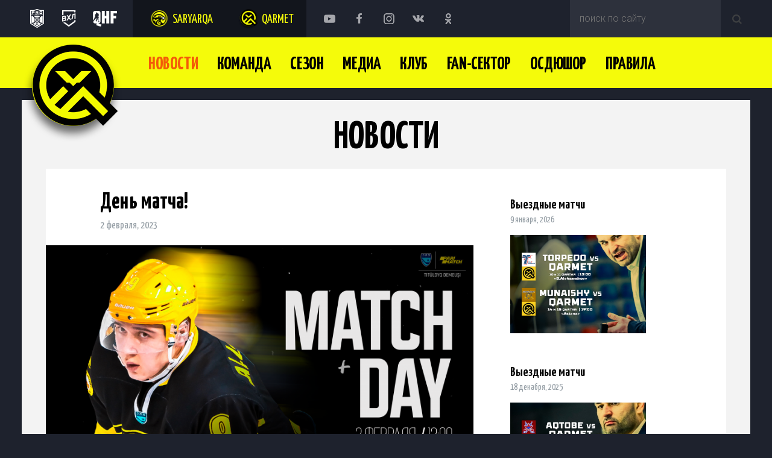

--- FILE ---
content_type: text/html; charset=UTF-8
request_url: https://saryarka-hc.kz/ru/news/kyran/view/0-25381-denymatcha
body_size: 6322
content:
<!DOCTYPE html>
<html lang="ru-RU">
<head>
    <meta charset="utf-8">
        <meta name="csrf-param" content="_csrf">
<meta name="csrf-token" content="yhus6nlaZi6uAm4tRuf1jTy9mFVGWDLe1PZxSYJvc6KhaePSFSkQeeA2BH4ynbTlD9viM3MIc-6eoxodxV9Hzg==">
    <title>День матча!</title>
    <link href="/static/css/main.css?v2025.02.13" rel="stylesheet">
<link href="/static/css/owl.css?v=1594714742" rel="stylesheet">
<link href="/static/css/animate.css?v=1581435702" rel="stylesheet">
<link href="/static/css/news.css?v=1636088698" rel="stylesheet">
<link href="/static/js/fancybox3/jquery.fancybox.min.css?v=1531711913" rel="stylesheet">    <meta name="description" content="">
    <meta name="keywords" content="">
    <meta property="og:title" content="День матча!"/>
    <meta property="og:description" content=""/>

    <meta name="twitter:image" content="http://saryarka-hc.kz/storage/news/d5/bd/12/8883/photo/middle_5ff02297e8014619.png">
    <meta property="vk:image" content="http://saryarka-hc.kz/storage/news/d5/bd/12/8883/photo/middle_5ff02297e8014619.png">
    <meta property="og:image" content="http://saryarka-hc.kz/storage/news/d5/bd/12/8883/photo/middle_5ff02297e8014619.png">

    <meta property="og:url" content="http://saryarka-hc.kz/ru/news/kyran/view/0-25381-denymatcha">
    <meta name="twitter:url" content="http://saryarka-hc.kz/ru/news/kyran/view/0-25381-denymatcha">
    <meta property="vk:url" content="http://saryarka-hc.kz/ru/news/kyran/view/0-25381-denymatcha">

    <meta name="image_src" content="http://saryarka-hc.kz/storage/news/d5/bd/12/8883/photo/middle_5ff02297e8014619.png"/>

    <meta name="subject" content="">
    <meta name="robots" content="all">
    <meta name="document-state" content="dynamic">
    <meta name="revisit" content="1 days">
    <meta name="viewport" content="width=device-width, initial-scale=1.0">

        <link rel="shortcut icon" href="/static/images/favicon2.png" type="image/png">
</head>
<body  style="background:#1e222d">

<i class="mmenu-button" data-toggle="#mmenu, #x_mmenu" data-toggle-class="act"></i>
<div class="mmenu" id="mmenu">
        <ul class="mobile-menu">
                    <li class="act ">
                <a href="/ru/news/kyran" class="link-first">Новости</a>
                            </li>
                    <li class=" li-submenu">
                <a href="/ru/team/kyran" class="link-first">Команда</a>
                                    <ul class="submenu">
                                                    <li class="">
                                <a href="/ru/team/kyran/players">Состав</a>
                            </li>
                                                    <li class="">
                                <a href="/ru/team/kyran/trainers">Тренерский штаб</a>
                            </li>
                                                    <li class="">
                                <a href="/ru/team/kyran/leadership">Руководство</a>
                            </li>
                                                    <li class="">
                                <a href="/ru/team/kyran/staff">Персонал</a>
                            </li>
                                            </ul>
                            </li>
                    <li class=" li-submenu">
                <a href="/ru/season/kyran" class="link-first">Сезон</a>
                                    <ul class="submenu">
                                                    <li class="">
                                <a href="/ru/pages/kyran/jastarhokeiligasy">Регулярный чемпионат</a>
                            </li>
                                                    <li class="">
                                <a href="/ru/season/kyran">Календарь игр</a>
                            </li>
                                                    <li class="">
                                <a href="/ru/standings/kyran/regular/jas-hokei-league2025_2026">JASTAR HOKEI LIGASY 2025-2026</a>
                            </li>
                                            </ul>
                            </li>
                    <li class=" li-submenu">
                <a href="/ru/media/kyran" class="link-first">Медиа</a>
                                    <ul class="submenu">
                                                    <li class="">
                                <a href="/ru/media/kyran/video">Видео</a>
                            </li>
                                                    <li class="">
                                <a href="/ru/media/kyran/photo">Фото</a>
                            </li>
                                                    <li class="">
                                <a href="/ru/media/kyran/online">Онлайн-трансляции</a>
                            </li>
                                            </ul>
                            </li>
                    <li class=" li-submenu">
                <a href="/ru/club/kyran" class="link-first">Клуб</a>
                                    <ul class="submenu">
                                                    <li class="">
                                <a href="/ru/pages/kyran/istoriya-kluba-kyran">История клуба</a>
                            </li>
                                                    <li class="">
                                <a href="/ru/pages/sponsory">Спонсоры</a>
                            </li>
                                                    <li class="">
                                <a href="/ru/pages/vakansii">Вакансии</a>
                            </li>
                                                    <li class="">
                                <a href="/ru/pages/saryarka/kontaktnaya-informaciya-kyran">Контакты</a>
                            </li>
                                            </ul>
                            </li>
                    <li class=" ">
                <a href="/ru/fansektor/kyran" class="link-first">Fan-сектор</a>
                            </li>
                    <li class=" ">
                <a href="/ru/pages/osdyushor" class="link-first">ОСДЮШОР</a>
                            </li>
                    <li class=" ">
                <a href="/ru/pages/pravila" class="link-first">Правила</a>
                            </li>
            </ul>
    <i class="mclose" data-toggle="#mmenu, #x_mmenu" data-toggle-class="act"></i>
    <div class="overlay_" id="x_mmenu" data-toggle="#mmenu, #x_mmenu" data-toggle-class="act"></div>
</div>

<header>
	<div class="line_1">
		<div class="container">
			<ul class="ligues_ico">
				<li><a href="https://pro.ligasy.kz/kz/" class="l_5" target="_blank"></a></li>
                                <li><a href="http://www.vhlru.ru/" class="l_2" target="_blank"></a></li>
				<li><a href="https://icehockey.kz/" class="l_4" target="_blank"></a></li>
			</ul>

      <ul class="club_ico">
                                <li><a href="/ru/home/saryarka" class="c_3">Saryarqa</a></li>
                                <li><a href="/ru/home/kyran" class="c_2">Qarmet</a></li>
      </ul>
      <style>
           .c_2:after {background: url(https://saryarka-hc.kz/storage/club/8f/14/e4/7/b2a2428d42f95b5a.png) no-repeat center; background-size:cover;top: 13px; left:14px}
      </style>
			<!--<ul class="club_ico">
                                <li><a href="/ru/home/saryarka" class="c_3">Saryarqa</a></li>
                                <li><a href="/ru/home/temirtau" class="c_1">Qarmet</a></li>
            			</ul>-->
            <ul class="social_ico">
                <li><a href="https://www.youtube.com/channel/UC7gu5iotUIA7CPnUZZ6RsDw/videos" class="s_1" target="_blank"></a></li>
                <li><a href="https://www.facebook.com/hc.saryarka/" class="s_2" target="_blank"></a></li>
                <li><a href="https://www.instagram.com/hc.saryarka/" class="s_3" target="_blank"></a></li>
                <li><a href="https://vk.com/hc.saryarka" class="s_4" target="_blank"></a></li>
                <li><a href="http://ok.ru/profile/562612667224" class="s_5" target="_blank"></a></li>
            </ul>
            <div class="search" id="search_txt">
                <form method="GET" action="/ru/search">
                    <input type="text" class="search_txt" name="search" placeholder="поиск по сайту">
                    <button type="submit" class="search_but"></button>
                </form>
            </div>
        </div>
    </div>
    <div class="line_2">
        <div class="container">
                        <a href="/ru"><i class="logo" style="background-image:url(/storage/club/8f/14/e4/7/b2a2428d42f95b5a.png);"></i></a>
                <ul class="menu">
                    <li class="act ">
                <a href="/ru/news/kyran" class="link-first">Новости</a>
                            </li>
                    <li class=" li-submenu">
                <a href="/ru/team/kyran" class="link-first">Команда</a>
                                    <ul class="submenu">
                                                    <li class="">
                                <a href="/ru/team/kyran/players">Состав</a>
                            </li>
                                                    <li class="">
                                <a href="/ru/team/kyran/trainers">Тренерский штаб</a>
                            </li>
                                                    <li class="">
                                <a href="/ru/team/kyran/leadership">Руководство</a>
                            </li>
                                                    <li class="">
                                <a href="/ru/team/kyran/staff">Персонал</a>
                            </li>
                                            </ul>
                            </li>
                    <li class=" li-submenu">
                <a href="/ru/season/kyran" class="link-first">Сезон</a>
                                    <ul class="submenu">
                                                    <li class="">
                                <a href="/ru/pages/kyran/jastarhokeiligasy">Регулярный чемпионат</a>
                            </li>
                                                    <li class="">
                                <a href="/ru/season/kyran">Календарь игр</a>
                            </li>
                                                    <li class="">
                                <a href="/ru/standings/kyran/regular/jas-hokei-league2025_2026">JASTAR HOKEI LIGASY 2025-2026</a>
                            </li>
                                            </ul>
                            </li>
                    <li class=" li-submenu">
                <a href="/ru/media/kyran" class="link-first">Медиа</a>
                                    <ul class="submenu">
                                                    <li class="">
                                <a href="/ru/media/kyran/video">Видео</a>
                            </li>
                                                    <li class="">
                                <a href="/ru/media/kyran/photo">Фото</a>
                            </li>
                                                    <li class="">
                                <a href="/ru/media/kyran/online">Онлайн-трансляции</a>
                            </li>
                                            </ul>
                            </li>
                    <li class=" li-submenu">
                <a href="/ru/club/kyran" class="link-first">Клуб</a>
                                    <ul class="submenu">
                                                    <li class="">
                                <a href="/ru/pages/kyran/istoriya-kluba-kyran">История клуба</a>
                            </li>
                                                    <li class="">
                                <a href="/ru/pages/sponsory">Спонсоры</a>
                            </li>
                                                    <li class="">
                                <a href="/ru/pages/vakansii">Вакансии</a>
                            </li>
                                                    <li class="">
                                <a href="/ru/pages/saryarka/kontaktnaya-informaciya-kyran">Контакты</a>
                            </li>
                                            </ul>
                            </li>
                    <li class=" ">
                <a href="/ru/fansektor/kyran" class="link-first">Fan-сектор</a>
                            </li>
                    <li class=" ">
                <a href="/ru/pages/osdyushor" class="link-first">ОСДЮШОР</a>
                            </li>
                    <li class=" ">
                <a href="/ru/pages/pravila" class="link-first">Правила</a>
                            </li>
            </ul>
        </div>
    </div>
</header>

<div class="section_under container bggray">
	<h2>Новости</h2>
		<div class="under_white news_read">
			<div class="news_left">
				<div class="news_text">
				    <h1>День матча!</h1>
				    <b class="news_date">2 февраля, 2023</b>
                                                <div class="news_foto"><img src="/storage/news/d5/bd/12/8883/photo/big_5ff02297e8014619.png"></div>
                                                            <p>День матча! &nbsp;&quot;Кыран&quot; - &quot;Торпедо&quot;. Начало матча в 13:00!&nbsp;<br />
&nbsp;Ссылку на трансляцию опубликуем в наших официальных социальных сетях.&nbsp;<br />
&nbsp;г. Темиртау&nbsp;<br />
&nbsp;<br />
Поддержим любимую команду вместе!</p>

                                                    <div class="video_news"><iframe width="100%" height="100%" src="https://www.youtube.com/embed/share" frameborder="0" allowfullscreen></iframe></div>
                                        
				</div>
				<div class="block-pagination">
					<div class="inline-block">
						<ul>
							<li class="act"><a href="/ru/news/kyran">← К списку новостей</a></li>
                                                        <li><a href="/ru/news/kyran/view/0-83097-pobeda">Следующая новость →</a></li>
                        						</ul>
					</div>
				</div>
			</div>
			<div class="news_right">
                
<ul class="news_list">
            <li>
                <a href="/ru/news/kyran/view/0-75170-vyezdnyematchi">
                <strong>Выездные матчи</strong>
                <span class="news_date">9 января, 2026</span>
                </a>
                <i style="background: url(/storage/news/97/e4/91/10836/photo/middle_2a3c2d9c7a0abf32.png)"></i>
            </li>
            <li>
                <a href="/ru/news/kyran/view/0-14438-vyezdnyematchi">
                <strong>Выездные матчи</strong>
                <span class="news_date">18 декабря, 2025</span>
                </a>
                <i style="background: url(/storage/news/01/a4/16/10797/photo/middle_1455c7c15a7f4f34.jpg)"></i>
            </li>
            <li>
                <a href="/ru/news/kyran/view/0-60023-pobeda">
                <strong>Победа!</strong>
                <span class="news_date">15 декабря, 2025</span>
                </a>
                <i style="background: url(/storage/news/73/b2/77/10794/photo/middle_bc19b65cba99dd5d.jpg)"></i>
            </li>
</ul>
			</div>
		</div>
</div>

<footer>
    <div class="section_copy">
        <div class="container">
            <div class="sc_1">
                <a href="http://creatida.kz/" target="_blank">
                    <i></i>
                    <p><b>Официальный сайт хоккейного клуба «Сарыарка»</b>Караганда, 2020</p>
                </a>
            </div>

            <div class="sc_2">
                <a href="http://creatida.kz/" target="_blank">
                    <i></i>
                    <p>© 2020 Разработка и поддержка — <b>Интернет-компания «Creatida»</b></p>
                </a>
            </div>

            <div class="search" id="search_txt">
                <form method="GET" action="/ru/search">
                    <input type="text" class="search_txt" name="search" placeholder="поиск по сайту">
                    <button type="submit" class="search_but"></button>
                </form>
            </div>
        </div>
    </div>
    <div class="section_footer_gray">
        <div class="container">
                <ul class="menu">
                    <li class="act ">
                <a href="/ru/news/kyran" class="link-first">Новости</a>
                            </li>
                    <li class=" li-submenu">
                <a href="/ru/team/kyran" class="link-first">Команда</a>
                                    <ul class="submenu">
                                                    <li class="">
                                <a href="/ru/team/kyran/players">Состав</a>
                            </li>
                                                    <li class="">
                                <a href="/ru/team/kyran/trainers">Тренерский штаб</a>
                            </li>
                                                    <li class="">
                                <a href="/ru/team/kyran/leadership">Руководство</a>
                            </li>
                                                    <li class="">
                                <a href="/ru/team/kyran/staff">Персонал</a>
                            </li>
                                            </ul>
                            </li>
                    <li class=" li-submenu">
                <a href="/ru/season/kyran" class="link-first">Сезон</a>
                                    <ul class="submenu">
                                                    <li class="">
                                <a href="/ru/pages/kyran/jastarhokeiligasy">Регулярный чемпионат</a>
                            </li>
                                                    <li class="">
                                <a href="/ru/season/kyran">Календарь игр</a>
                            </li>
                                                    <li class="">
                                <a href="/ru/standings/kyran/regular/jas-hokei-league2025_2026">JASTAR HOKEI LIGASY 2025-2026</a>
                            </li>
                                            </ul>
                            </li>
                    <li class=" li-submenu">
                <a href="/ru/media/kyran" class="link-first">Медиа</a>
                                    <ul class="submenu">
                                                    <li class="">
                                <a href="/ru/media/kyran/video">Видео</a>
                            </li>
                                                    <li class="">
                                <a href="/ru/media/kyran/photo">Фото</a>
                            </li>
                                                    <li class="">
                                <a href="/ru/media/kyran/online">Онлайн-трансляции</a>
                            </li>
                                            </ul>
                            </li>
                    <li class=" li-submenu">
                <a href="/ru/club/kyran" class="link-first">Клуб</a>
                                    <ul class="submenu">
                                                    <li class="">
                                <a href="/ru/pages/kyran/istoriya-kluba-kyran">История клуба</a>
                            </li>
                                                    <li class="">
                                <a href="/ru/pages/sponsory">Спонсоры</a>
                            </li>
                                                    <li class="">
                                <a href="/ru/pages/vakansii">Вакансии</a>
                            </li>
                                                    <li class="">
                                <a href="/ru/pages/saryarka/kontaktnaya-informaciya-kyran">Контакты</a>
                            </li>
                                            </ul>
                            </li>
                    <li class=" ">
                <a href="/ru/fansektor/kyran" class="link-first">Fan-сектор</a>
                            </li>
                    <li class=" ">
                <a href="/ru/pages/osdyushor" class="link-first">ОСДЮШОР</a>
                            </li>
                    <li class=" ">
                <a href="/ru/pages/pravila" class="link-first">Правила</a>
                            </li>
            </ul>
        </div>

        
    <div class="container sponsors">
        <ul class="sponsors_ul">
                            <li>
                    <a href="http://karaganda-region.gov.kz/">
                                                    <i style="background: url(/storage/link/a8/7f/f6/4/29895771e8748c5d.png)"></i>
                                                <span>Акимат Карагандинской области</span>
                    </a>
                </li>
                            <li>
                    <a href="https://region.app/">
                                                    <i style="background: url(/storage/link/97/78/d5/82/fd676638c3b14e82.png)"></i>
                                                <span>Такси Регион</span>
                    </a>
                </li>
                            <li>
                    <a href="https://eurasianoil.kz/">
                                                    <i style="background: url(/storage/link/f2/21/70/149/022d22c560ed0dd3.png)"></i>
                                                <span>Eurasian Machinery</span>
                    </a>
                </li>
                            <li>
                    <a href="https://qarmet.kz">
                                                    <i style="background: url(/storage/link/37/a7/49/152/7f549052477a52ce.png)"></i>
                                                <span>Qarmet</span>
                    </a>
                </li>
                            <li>
                    <a href="https://www.instagram.com/abai.fabrikasy?igsh=MWlpZ2FkZnZnZ3N3ag%3D%3D&utm_source=qr">
                                                    <i style="background: url(/storage/link/58/78/a7/167/be69fb8ad89b18f2.png)"></i>
                                                <span>Абайская швейная фабрика</span>
                    </a>
                </li>
                            <li>
                    <a href="https://gasenergy.kz/">
                                                    <i style="background: url(/storage/link/14/9e/96/170/a20e328bf8c8b248.png)"></i>
                                                <span>GASENERGY Сеть автозаправочных станций премиум класса</span>
                    </a>
                </li>
                            <li>
                    <a href="https://bi.group/">
                                                    <i style="background: url(/storage/link/ee/cc/a5/185/885035ea16de32e4.png)"></i>
                                                <span>BI Group </span>
                    </a>
                </li>
                            <li>
                    <a href="https://www.scat.kz/ru/">
                                                    <i style="background: url(/storage/link/9d/cb/88/188/f5ec29e723d62eb6.png)"></i>
                                                <span>Авиакомпания Scat</span>
                    </a>
                </li>
                                </ul>
    </div>

    <div class="container sponsors partners_s">
        <h3>Партнёры</h3>
        <ul class="sponsors_ul">
                            <li>
                    <a href="https://rgbrands.com/brand/lavina">
                                                    <i style="background: url(/storage/link/36/44/a6/200/186cf29a1e7920bb.png)"></i>
                                            </a>
                </li>
                            <li>
                    <a href="https://rgbrands.com/brands">
                                                    <i style="background: url(/storage/link/c5/1c/e4/13/aa412e6e147f968c.jpg)"></i>
                                            </a>
                </li>
                            <li>
                    <a href="https://krgcinema.kz/">
                                                    <i style="background: url(/storage/link/9a/11/58/52/910bcc76b0a0c925.png)"></i>
                                            </a>
                </li>
                            <li>
                    <a href="https://www.instagram.com/kino.parking_krg/">
                                                    <i style="background: url(/storage/link/b5/3b/3a/55/d55e3b93a44e84c3.png)"></i>
                                            </a>
                </li>
                            <li>
                    <a href="https://dodopizza.kz/karaganda">
                                                    <i style="background: url(/storage/link/f4/b9/ec/94/6a49516e45207932.png)"></i>
                                            </a>
                </li>
                            <li>
                    <a href="https://instagram.com/aquakrg?igshid=YmMyMTA2M2Y=">
                                                    <i style="background: url(/storage/link/27/23/d0/109/47ec05befd83ebb7.png)"></i>
                                            </a>
                </li>
                            <li>
                    <a href="https://instagram.com/delfi.fitness.krg?igshid=YmMyMTA2M2Y=">
                                                    <i style="background: url(/storage/link/7f/6f/fa/112/bb8961ed0f786a98.png)"></i>
                                            </a>
                </li>
                            <li>
                    <a href="https://ticketon.kz/">
                                                    <i style="background: url(/storage/link/2a/79/ea/155/997fb2b2a40fe08c.png)"></i>
                                            </a>
                </li>
                            <li>
                    <a href="https://ttc.kz/ru/">
                                                    <i style="background: url(/storage/link/fa/7c/df/164/3caaab8316d2cff3.png)"></i>
                                            </a>
                </li>
                            <li>
                    <a href="https://www.fitnessblitz.com/">
                                                    <i style="background: url(/storage/link/f7/e6/c8/173/18e98c46112f3321.png)"></i>
                                            </a>
                </li>
                            <li>
                    <a href="https://www.instagram.com/world.gym_fitness.club?igsh=MXJicTczNmk3c3I3Nw==">
                                                    <i style="background: url(/storage/link/4c/5b/de/182/4ce4216d9558d9d7.png)"></i>
                                            </a>
                </li>
                            <li>
                    <a href="https://karaganda.worldclass.kz/">
                                                    <i style="background: url(/storage/link/0a/a1/88/191/d8e7b5e4029c9763.png)"></i>
                                            </a>
                </li>
                            <li>
                    <a href="https://romantickrg.kz/">
                                                    <i style="background: url(/storage/link/a5/97/e5/194/a8e6a8babab69c26.png)"></i>
                                            </a>
                </li>
                            <li>
                    <a href="https://wectrade.kz/">
                                                    <i style="background: url(/storage/link/85/d8/ce/197/e709bfdb5eb2e918.png)"></i>
                                            </a>
                </li>
                            <li>
                    <a href="https://www.instagram.com/hayatwater_kz/">
                                                    <i style="background: url(/storage/link/e2/c0/be/203/d177c11c1015eb94.png)"></i>
                                            </a>
                </li>
                            <li>
                    <a href="https://ccmhockey.kz/ru/?srsltid=AfmBOopivRIf7snxtkvY5awFpPT9wGZxyxhtdChhZal6UclaohPOyZUs">
                                                    <i style="background: url(/storage/link/7e/ab/e3/206/49a63eb3983a8a35.jpg)"></i>
                                            </a>
                </li>
                            <li>
                    <a href="https://www.instagram.com/asphalt_kz/">
                                                    <i style="background: url(/storage/link/b1/d1/0e/209/dc4c67f1d71e1fa5.jpg)"></i>
                                            </a>
                </li>
                            <li>
                    <a href="https://go.2gis.com/5r41g">
                                                    <i style="background: url(/storage/link/15/34/b7/212/d37c906bac14c5bf.png)"></i>
                                            </a>
                </li>
                    </ul>
    </div>

    <div class="container sponsors partners_s">
        <h3>Информационные партнеры</h3>
        <ul class="sponsors_ul">
                            <li>
                    <a href="http://ekaraganda.kz/">
                                                    <i style="background: url(/storage/link/c1/6a/53/31/c450ccdc7cc7b243.png)"></i>
                                            </a>
                </li>
                            <li>
                    <a href="https://shaiba.kz/">
                                                    <i style="background: url(/storage/link/e3/69/85/34/5b2e3284fc320408.png)"></i>
                                            </a>
                </li>
                            <li>
                    <a href="https://bestnews.kz/">
                                                    <i style="background: url(/storage/link/d9/d4/f4/46/99f8ce71cfee54d2.png)"></i>
                                            </a>
                </li>
                            <li>
                    <a href="https://go.2gis.com/5r41g">
                                                    <i style="background: url(/storage/link/66/f0/41/58/bd194ca8cd708110.png)"></i>
                                            </a>
                </li>
                            <li>
                    <a href="https://inkaraganda.kz/">
                                                    <i style="background: url(/storage/link/fb/d7/93/76/ddb9dde152d4fb69.jpg)"></i>
                                            </a>
                </li>
                            <li>
                    <a href="http://nv.kz/">
                                                    <i style="background: url(/storage/link/d1/fe/17/79/cb4817c2b10ca396.png)"></i>
                                            </a>
                </li>
                            <li>
                    <a href="https://www.5tv.kz/">
                                                    <i style="background: url(/storage/link/3e/f8/15/85/66e62d206c35eec7.png)"></i>
                                            </a>
                </li>
                    </ul>
    </div>
    </div>
    </div>
</footer>


<div id="top">Наверх</div>

<script src="/static/js/jquery.min.js?v=1581144527"></script>
<script src="/static/js/owl.carousel.min.js?v=1581112870"></script>
<script src="/static/js/js.js?v=1600840832"></script>
<script src="/static/js/j.toggler.js?v=1581144544"></script>
<script src="/static/js/fancybox3/jquery.fancybox.min.js?v=1531711913"></script>
<script>jQuery(function ($) {
console.log('POS_READY');
        //Default Action
        $(".tab_content").hide(); //Hide all content
        $("ul.tabs li:first").addClass("active").show(); //Activate first tab
        $(".tab_content:first").show(); //Show first tab content

        //On Click Event
        $("ul.tabs li").click(function () {
            $("ul.tabs li").removeClass("active"); //Remove any "active" class
            $(this).addClass("active"); //Add "active" class to selected tab
            $(".tab_content").hide(); //Hide all tab content
            var activeTab = $(this).find("a").attr("href"); //Find the rel attribute value to identify the active tab + content
            $(activeTab).fadeIn(); //Fade in the active content
            return false;
        });
});</script>


<script type="text/javascript">
    var top_show = 150; // В каком положении полосы прокрутки начинать показ кнопки "Наверх"
    var delay = 1000; // Задержка прокрутки
    $(document).ready(function () {
        $(window).scroll(function () { // При прокрутке попадаем в эту функцию
            /* В зависимости от положения полосы прокрукти и значения top_show, скрываем или открываем кнопку "Наверх" */
            if ($(this).scrollTop() > top_show) $('#top').fadeIn();
            else $('#top').fadeOut();
        });
        $('#top').click(function () { // При клике по кнопке "Наверх" попадаем в эту функцию
            /* Плавная прокрутка наверх */
            $('body, html').animate({
                scrollTop: 0
            }, delay);
        });
    });
</script>


<!-- Yandex.Metrika counter -->
<script type="text/javascript">
    (function (m, e, t, r, i, k, a) {
        m[i] = m[i] || function () {
            (m[i].a = m[i].a || []).push(arguments)
        };
        m[i].l = 1 * new Date();
        k = e.createElement(t), a = e.getElementsByTagName(t)[0], k.async = 1, k.src = r, a.parentNode.insertBefore(k, a)
    })
    (window, document, "script", "https://mc.yandex.ru/metrika/tag.js", "ym");

    ym(84394936, "init", {
        clickmap: true,
        trackLinks: true,
        accurateTrackBounce: true
    });
</script>
<noscript>
    <div><img src="https://mc.yandex.ru/watch/84394936" style="position:absolute; left:-9999px;" alt=""/></div>
</noscript>
<!-- /Yandex.Metrika counter -->


<script>
    (function ($) {
        $(function () {

            $('ul.tabs__caption').on('click', 'li:not(.subnav__item--active)', function () {
                $(this)
                    .addClass('subnav__item--active').siblings().removeClass('subnav__item--active')
                    .closest('div.tabs').find('div.tabs__content').removeClass('subnav__item--active').eq($(this).index()).addClass('subnav__item--active');
            });

        });
    })(jQuery);
</script>

<script type="text/javascript">
    var top_show = 150; // В каком положении полосы прокрутки начинать показ кнопки "Наверх"
    var delay = 1000; // Задержка прокрутки
    $(document).ready(function () {
        $(window).scroll(function () { // При прокрутке попадаем в эту функцию
            /* В зависимости от положения полосы прокрукти и значения top_show, скрываем или открываем кнопку "Наверх" */
            if ($(this).scrollTop() > top_show) $('#top').fadeIn();
            else $('#top').fadeOut();
        });
        $('#top').click(function () { // При клике по кнопке "Наверх" попадаем в эту функцию
            /* Плавная прокрутка наверх */
            $('body, html').animate({
                scrollTop: 0
            }, delay);
        });
    });
</script>

</body>
</html>


--- FILE ---
content_type: text/css
request_url: https://saryarka-hc.kz/static/css/main.css?v2025.02.13
body_size: 11395
content:
@import url('https://fonts.googleapis.com/css2?family=Yanone+Kaffeesatz:wght@300;400;600;700&display=swap');
@import url('https://fonts.googleapis.com/css2?family=Roboto:wght@300;400;600;700;900&display=swap');

* {margin:0; padding:0; border:0}

.club_ico li a, .menu li a, .mobile-menu li a, .sb_left strong, .linenews_item p span, .sb_left span, .section_tablo h3, .st_2, .st_9, h1, h2, h3,
.player_list_ul li strong, .section_black_1 h4, .section_players_main strong, .section_players_main .player_list_ul li span,
.shop_ul_main li strong, .ms_1 p, .ms_2 span, .stat_tabs li, .stat_links, .fp_detail u {font-family:'Yanone Kaffeesatz',Arial}

/* body {background: url('../images/bg2.jpg') #1e222d; overflow-x:hidden; } */
body {overflow-x:hidden; }
.bg_01 {background: url('../images/bg_1.jpg') no-repeat center top 150px #1e222d}
.bg_02 {background: url('../images/bg_2.jpg') no-repeat center top 150px #1e222d}
.bg_03 {background: url('../images/bg_3.jpg') no-repeat center top 150px #1e222d}
.bg_04 {background: url('../images/bg_4.jpg') no-repeat center top 150px #1e222d}
.bg_05 {background: url('../images/bg_1.jpg') no-repeat center top 150px #1e222d}
.bg_06 {background: url('../images/bg_2.jpg') no-repeat center top 150px #1e222d}
.bg_07 {background: url('../images/bg_3.jpg') no-repeat center top 150px #1e222d}
.bg_08 {background: url('../images/bg_4.jpg') no-repeat center top 150px #1e222d}
.bg_09 {background: url('../images/bg_1.jpg') no-repeat center top 150px #1e222d}
.bg_10 {background: url('../images/bg_2.jpg') no-repeat center top 150px #1e222d}

.bg_t_01 {background: url('../images/bg_t_1.jpg') no-repeat center top 150px #1e222d}
.bg_t_02 {background: url('../images/bg_t_2.jpg') no-repeat center top 150px #1e222d}
.bg_t_03 {background: url('../images/bg_t_3.jpg') no-repeat center top 150px #1e222d}
.bg_t_04 {background: url('../images/bg_t_4.jpg') no-repeat center top 150px #1e222d}
.bg_t_05 {background: url('../images/bg_t_5.jpg') no-repeat center top 150px #1e222d}
.bg_t_06 {background: url('../images/bg_t_1.jpg') no-repeat center top 150px #1e222d}
.bg_t_07 {background: url('../images/bg_t_2.jpg') no-repeat center top 150px #1e222d}
.bg_t_08 {background: url('../images/bg_t_3.jpg') no-repeat center top 150px #1e222d}
.bg_t_09 {background: url('../images/bg_t_4.jpg') no-repeat center top 150px #1e222d}
.bg_t_10 {background: url('../images/bg_t_5.jpg') no-repeat center top 150px #1e222d}

.bg_k_01 {background: url('../images/bg_k_1.jpg') no-repeat center top 150px #1e222d}
.bg_k_02 {background: url('../images/bg_k_2.jpg') no-repeat center top 150px #1e222d}
.bg_k_03 {background: url('../images/bg_k_3.jpg') no-repeat center top 150px #1e222d}
.bg_k_04 {background: url('../images/bg_k_4.jpg') no-repeat center top 150px #1e222d}
.bg_k_05 {background: url('../images/bg_k_5.jpg') no-repeat center top 150px #1e222d}
.bg_k_06 {background: url('../images/bg_k_2.jpg') no-repeat center top 150px #1e222d}
.bg_k_07 {background: url('../images/bg_k_3.jpg') no-repeat center top 150px #1e222d}
.bg_k_08 {background: url('../images/bg_k_4.jpg') no-repeat center top 150px #1e222d}
.bg_k_09 {background: url('../images/bg_k_1.jpg') no-repeat center top 150px #1e222d}
.bg_k_10 {background: url('../images/bg_k_5.jpg') no-repeat center top 150px #1e222d}


body,td,div,input, textarea, select, button {box-sizing: border-box; font-size:17px; font-weight: 300; color: #000; font-family:'Roboto',Arial; font-style:normal; box-sizing: border-box}
td {vertical-align:top}
div {position:relative;}
span, i {box-sizing: border-box; display: inline-block; vertical-align: middle}
li {box-sizing: border-box}

input, textarea, select {box-sizing: border-box; padding: 13px 16px; background-color: #fff; color: #4c4c4c; border: 1px solid #ccc; font-weight: 300; font-size: 16px; width:100%}
button {background: #f5fb0a; padding: 12px 28px; font-size: 21px; color: #000; display:inline-block; vertical-align:middle; cursor:pointer; font-weight: bold;}
input[type=radio], input[type=checkbox] {width: auto !important}

a {color:#000; text-decoration:none; transition: color 0.1s ease-out}
a:hover {color:#f45b08; text-decoration:none}
table {width:100%; border-collapse: collapse; border-spacing: 0px}
hr, * html hr {height:1px; background:#CFD3D6; border:1px} hr {margin:8px 0} *:first-child+html hr {height:1px; margin:0} * html hr {margin:0}
p {line-height:28px; padding:0 0 15px 0}
b, strong {font-weight: 800}
h1 {display: block; font-weight: 800; font-size: 30px; padding: 100px 0 80px 0; position: relative}
h2 {font-size: 40px; font-weight: 800; position: relative; padding:10px 0 10px 0; margin:0; }
	h2.title {position: absolute; left: 300px; right: 300px; text-align: center; top:-76px;}
	h2.sub_title {font-size: 29px; padding: 6px 49px 6px 0; text-align: right; font-weight: 300; background: #242021; color: #fff; margin: 0 -50px 20px -110px;}
h3 {font-size: 29px; font-weight: 800; position: relative; padding:0 0 20px 0; letter-spacing: 1px;  margin: 0; text-transform: uppercase; }
h4 {font-size: 26px; color:#464646; padding: 0; text-align: center; text-transform: uppercase}
h5 {}
li {display:block; list-style:none;}
.center {text-align: center}
.clear {clear:both; display: block; height:0 !important; background: none !important; box-shadow: none !important; float: none !important; margin:0 !important} .clear:after, .clear:before {display: none !important}
.container {margin:0 auto; z-index:2; width:1208px;}
.container_sm {margin:0 auto; z-index:2; width:1100px; }


.menu .submenu {-webkit-transition:all 0.2s; -moz-transition:all 0.2s; transition:all 0.2s;}

.xxx {background-color: #d8d8d8 !important; background-position: center !important; background-size: cover !important; background-repeat: no-repeat !important}

.xxx {position: absolute; display: block; content: ''; background-size: contain !important}


.overlay_ {position: fixed; opacity: 0; left:0; right:0; top:0; bottom:auto; height: 0; z-index: 1}
.overlay_.act {opacity: 1; left:0; right:0; top:0; bottom:0; background:rgba(0, 0, 0, 0.16); height: auto; z-index: 5}


header {height: 146px; position: relative; z-index: 5 !important; margin-bottom:20px}
    .line_1 {height: 62px; }
	.ligues_ico {display: inline-block}
	    .ligues_ico li, .club_ico li, .social_ico li {display: inline-block; vertical-align: middle;}
		.ligues_ico li a {width: 50px; height: 62px; display: block}
		    .l_1 {background: url('../images/l_1.png') no-repeat center}
		    .l_2 {background: url('../images/l_2.png') no-repeat center}
		    .l_3 {background: url('../images/l_3.png') no-repeat center}
		    .l_4 {background: url('../images/l_4.png') no-repeat center; width: 60px !important}
                    .l_5 {background: url('../images/l_5.png') no-repeat center 15px; background-size: 50%}
	.club_ico {display: inline-block; background: #12151c; margin: 0 12px;}
	    .club_ico li a {font-size:21px; font-weight: 400; height: 62px; display: block; color:#f5fb0a; padding: 23px 21px 0 66px; box-sizing: border-box; position: relative; text-transform: uppercase}
		.club_ico li a.c_1 {}
		.club_ico li a.c_2 {padding: 23px 21px 0 56px}
		    .c_1:after {display: block; position: absolute; width: 40px; height: 40px; top:13px; left:20px; background: url('../images/c_1.png') no-repeat center; content: ''; }
		    .c_2:after {display: block; position: absolute; width: 40px; height: 40px; top:10px; left:10px; background: url('../images/c_2.png') no-repeat center; content: ''; }
                    .c_3:after {display: block; position: absolute; width: 40px; height: 40px; top:10px; left:21px; background: url('../images/c_3.png') no-repeat center; content: ''; }
	.social_ico {display: inline-block}
	    .social_ico li a {width: 45px; height: 62px; display: block}
		    .s_1 {background: url('../images/s_1.png') no-repeat center}
		    .s_2 {background: url('../images/s_2.png') no-repeat center}
		    .s_3 {background: url('../images/s_3.png') no-repeat center}
		    .s_4 {background: url('../images/s_4.png') no-repeat center}
		    .s_5 {background: url('../images/s_5.png') no-repeat center}
	.search {display: inline-block; width: 300px; float: right; text-align: right}
	    .search_txt {display: inline-block; background: #2d313c; border:0px; width: 250px; padding: 21px 16px;}
	    .search_but {display: inline-block; border:0px; width: 45px; height: 62px; background: url('../images/search.png') no-repeat center; padding: 0}
    .line_2 {background: url('../images/line_22.png') no-repeat center #f5fb0a; height: 84px; }
        .logo {z-index: 6; position: absolute; left:-51px; top:0; width:270px; height:193px; background: url('../images/logo.png'); background-size: contain; background-position: center; background-repeat: no-repeat; display: inline-block; }
        .menu {position: absolute; left:210px; top:0px; display: block; padding: 0; box-sizing: border-box; ;}
                .mgray {background: #f5f5f5; padding: 16px 29px 16px 29px; border-radius: 50px; margin: 0}
                    .menu li {display: inline-block; padding: 30px 28px 21px 0; position: relative; }
                        .menu li a {font-size: 30px; color: #000; letter-spacing: 2px; display: inline-block; padding: 0 0 4px 0; text-transform: uppercase; font-weight: 800; letter-spacing: -0.4px;}
                            .menu li.act a {color:#f45b08}
				.menu li.act li a {color:#000}
                        .menu.mgray li a {font-weight: 400; color:#535353}
                            .menu li a:hover {color:#4b431b}
                        .menu .submenu {position: absolute; height: 1px; left:0; top: 107px; background: rgba(255,255,255,1.0); overflow: hidden; opacity: 0; z-index: 555; box-shadow: 0 0 26px rgba(0, 0, 0, 0.15);}
                        .menu li:hover .submenu {height: auto; overflow: visible; opacity: 1; top: 78px; padding:10px 23px}
                                .menu .submenu li {padding: 8px 0; display: block; border:0}
                                    .menu .submenu li a {margin: 0; font-weight: 400; padding: 0; white-space: nowrap; border: 0; font-size: 18px}
                                        .menu .submenu li a:hover {color:#f45b08 !important}

		.mobile-menu {display: block; position: relative; padding: 25px 17px; margin: 0; z-index: 55; box-sizing: border-box;}
            .mobile-menu li {display: inline-block; padding: 6px 7px 0px 7px; position: relative; border-bottom: 1px solid rgba(53, 58, 64, 0.568);}
                .mobile-menu li a {font-size: 23px; color: #000; letter-spacing: 2px; display: inline-block; padding: 12px 18px 12px 20px; text-transform: uppercase; font-weight: 800; letter-spacing: -0.4px;}
                    .mobile-menu li.act a {color:#f45b08}
                .mobile-menu .submenu {display: none}
                    .mobile-menu .submenu li {padding: 8px 0; display: block; border:0}
                        .mobile-menu .submenu li a {margin: 0; font-weight: 400; padding: 0; white-space: nowrap; border: 0; font-size: 18px}


.section_bignews {height: 650px; margin-bottom:25px}
    .sb_left {height: 655px; width:44%; float: left; background: #000}
	.sb_left a {display: block; }
	.sb_left i {position: absolute; display:block; left:0; top:0; right:0; bottom:0; z-index:1; background-position: center !important; background-size: cover !important; background-repeat: no-repeat !important; }
            .sb_left i:after {position: absolute; display:block; left:0; top:0; right:0; bottom:0; z-index:2; background:url('../images/sb_left.png') no-repeat center bottom; background-size: cover !important; content:''; }
	.sb_left p {position: absolute; display:block; left:40px; right:30px; bottom:20px; z-index:3; }
	    .sb_left strong {color:#fff; font-weight: bold; font-size: 65px; line-height: 55px; }
	    .sb_left span {display: block; color:#ffee02; font-weight: bold; font-size: 24px; }
    .sb_right {background: #fff; height: 653px; width: 56%; float: left; padding: 30px 0 0 14px; }
	.sb_right .site-container {height: 568px; overflow: auto;}
	.stat_tabs {padding: 0 0 13px 16px;}
		.stat_tabs li {display: inline-block; font-size: 24px; padding-left: 16px; position: relative; color:#b6bec5; text-transform: uppercase; margin-right:20px; font-weight: bold; cursor:pointer; }
                    .stat_tabs li:after {background: url('../images/ar1.png') no-repeat center; width: 4px; height: 11px; position: absolute; display: block; left:0; top:0; content: ''; }
		.stat_tabs li.subnav__item--active {font-size: 29px; color:#000; }
	.table_stat {}
		.table_stat tr {}
			.table_stat th {color:#636e79; font-weight: 400; font-size: 11px; text-transform: uppercase; padding: 13px 0;}
			.table_stat td {font-size: 14px; padding: 12px 0; background: #f6f6f7; border-bottom: 1px solid #fff; font-weight: bold; text-align: center; }
				.table_stat .even td {background: #f9f9fa; padding: 15px 12px; }
					.table_stat .act td, .table_stat .act td.snum {background: #f5fb0a !important;  }
					.table_stat .act td {font-weight: bold !important; color:#000 !important; }
					.table_stat .act td.sigr {background: #f5e909 !important}
				.table_stat td.snum {background: none !important; font-size: 14px; color:#636e79; font-weight: 400; }
				.table_stat td.team {padding-left:15px; text-align: left; font-size: 15px}
					.table_stat td.team span {display: inline-block; width: 26px; height: 24px; background: #000; margin:-3px 9px -3px 0; background-position: center !important; background-size: contain !important; background-repeat: no-repeat !important;}
				.table_stat td.sigr {font-weight: 400;  }
				.table_stat th.team {text-align:left; padding-left: 8px}
				.table_stat th.snum {;}
	.table_stat_2 {border-top: 4px solid #f5fb0a}
		.table_stat_2 th {padding: 0 !important}
		.table_stat.table_stat_2 td.team, .table_stat.table_stat_2 td {font-weight: 400; color:#636e79 !important}
	.stat_links {font-size: 18px; font-weight: bold; padding: 28px 0 0 20px; text-transform: uppercase; }
		.stat_links a {margin: 0 20px 0 0; }



.section_linenews {margin-bottom:25px}
    .linenews_item {height: 504px; background: #000; }
	.linenews_item a {display: block; }
	.linenews_item i {position: absolute; display:block; left:0; top:0; right:0; bottom:0; z-index:1; background-position: center !important; background-size: cover !important; background-repeat: no-repeat !important; }
            .linenews_item i:after {position: absolute; display:block; left:0; top:0; right:0; bottom:0; z-index:2; background:url('../images/sb_left.png') no-repeat center bottom; background-size: cover !important; content:''; }
	.linenews_item p {position: absolute; line-height: 25px; display:block; left:40px; right:30px; bottom:5px; z-index:3; }
	    .linenews_item p b {line-height: 24px; color:#fff; font-weight: bold; font-size: 18px; }
	    .linenews_item p span {display: block; color:#ffee02; font-weight: bold; font-size: 17px; }
    .section_linenews .owl-dots {display: none}

.section_media {text-align: center; margin: 0}
    .section_media h3 {position: absolute; top:36px; left:50%; background: #feed00; padding: 12px 18px 6px 18px; transform: translate(-50%, 0); z-index: 55}
	.section_media h3 a {color:#ff6200; }
	.section_media .linenews_item p b {line-height: 36px; font-size: 33px;}
	.section_media .linenews_item {height: 505px; background: #000;}
	.section_media .linenews_item p {bottom: 40px;}
	.section_media .linenews_item p span {font-size: 26px; padding: 0 0 20px 0;}


.section_tablo {background: #f3f3f3; height: 320px; }
    .tablo_left {float: left; height: 320px; width: 50%; background: #fff}

    .tablo_right {float: left; height: 320px; width: 50%}

.section_tablo {margin-bottom: 25px; }
    .section_tablo h3 {padding: 30px 0 25px 13px; text-align: center; font-size: 24px; display: inline-block}
        .section_tablo h3:after {background: url('../images/ar1.png') no-repeat center; width: 4px; height: 11px; position: absolute; display: block; left:0; top:30px; content: ''; }
	.tablo_left, .tablo_right {text-align: center; }
	.tablo_right {background: #f3f3f3}
	    .st_1 {position: absolute; left:50%; top:-1px; font-size: 16px; transform: translate(-50%, 0);}
		.st_1 span {display: block; color:#767e87}
	    .st_7 {height: 187px; text-align: center; }
		.st_2 {position: absolute; left:50%; bottom:20px; font-size: 15px; transform: translate(-50%, 0); text-transform: uppercase; }
		    .st_2 span {display: block; }
		.st_4 {width: 30%; display: inline-block; vertical-align: middle;}
		    .st_4 i {display: inline-block; margin: 0 0 5px 0; width: 90px; height: 90px; background: #fffa7b; background-position: center !important; background-size: cover !important; background-repeat: no-repeat !important;}
		    .st_4 b {font-size: 24px; display: block; padding: 0 0 5px 0; }
		    .st_4 span {color:#777a83; font-size: 15px; font-weight: 300; display: block; }
		    .st_4 span.scoach {color: #c0c0c0; font-size: 13px; padding: 5px 0 0 0;}
		.st_4.st_4r {}
		.st_5 {width: 30%; display: inline-block; vertical-align: middle; font-size: 48px; font-weight: bold;}
			.st_5 sup {
				font-size: 18px;
				display: inline-block;
			    vertical-align: top;
				margin-top: 5px;
			}
		.st_5 span {font-size: 12px; display: block}
	    .st_8 {border-top: 2px solid #f3f3f3; display: inline-block; width: 60%; padding: 15px 0 0 0; font-size: 15px; }
		.st_8 span {color:#999ca5}
	    .st_9 {overflow: hidden; width: 100%; font-size: 18px; font-weight: 800; text-transform: uppercase; }
		.st_91 {background: #f5fb0a; width: 50%; padding: 19px 0 17px 0; display: block; float: left; color:#1e222d}
		.st_92 {width: 50%; padding: 19px 0 17px 0; display: block; float: left; }
		.under_white .st_9, .under_white .st_8 {display: none}
		.under_white .game_calendar .tablo_left {width: 100%; float: none; border-bottom: 3px solid #efefef; height: 219px; margin-bottom: 20px; background: #f3f3f3;}

	.subnav {position: absolute; left: -97px; top: 0;}
	    .subnav li {display: block; padding: 0; color:#fff; cursor:pointer; height: 120px; width: 97px; font-size:0; border-bottom:1px solid #d8d8d9}
                .subnav li:nth-child(1) {background: url(../images/tabs_s2.png) no-repeat center #ededed; }
                .subnav li:nth-child(2) {background: url(../images/tabs_k2.png) no-repeat center #ededed; }
                .subnav li:nth-child(3) {background: url(../images/tabs_t.png) no-repeat center #ededed; border:0; display: none;}
                    .subnav li.subnav__item--active:nth-child(1) {background: url(../images/tabs_s_2.png) no-repeat center #f5fb0a; }
                    .subnav li.subnav__item--active:nth-child(2) {background: url(../images/tabs_k_2.png) no-repeat center #f5fb0a; }
                    .subnav li.subnav__item--active:nth-child(3) {background: url(../images/tabs_t_.png) no-repeat center #f5fb0a; }
	    .subnav li.subnav__item--active {color:#f5fb0a; height: 200px;}
	.tabs__content {display: none; }
	.tabs__content.subnav__item--active {display: block; }

.section_matchcenter {margin-bottom: 25px; }
    .matchcenter_div {height: 290px; overflow: hidden; }
    .matchcenter_line {white-space: nowrap; }
	.mc_group {color:#fff; display: inline-block; }
	    .mc_group .mc_date {color:#7c7f84; padding:0 0 10px 0; border-bottom: 4px solid #7c7f84; }
		.mc_group .mc_date b {color:#fff; }
		.mc_group.mc_now .mc_date {border-bottom: 4px solid #f5fb0a}
	.mc_item {display: inline-block; width: 147px; height: 270px; color:#fff; text-align: center; padding: 25px 0 0 0;}
	    .mc_item span {display: block; margin: 0 0 5px 0;}
		.mc_our b {color:#f5fb0a}
		.mc_our span {font-weight: 600; }
		.mc_saryarka {color:#f5fb0a}
		.mc_item_bg {background: #1b1e27}
	    .mc_item b {display: block; font-size: 42px; font-weight: 600; padding: 40px 0 35px 0}
                .mc_item b sup {font-size: 18px; margin: 0 0 0 -7px;}
	    .mc_item u {display: block; text-decoration: none; color:#abadb1; font-size: 13px; font-weight: 300; }
    .ml_left {background: url(../images/arr-left.png) no-repeat center !important; height: 89px; display: block; width: 50px; position: absolute; left:-50px; top:100px; cursor: pointer; z-index: 100;}
    .ml_right {background: url(../images/arr-right.png) no-repeat center !important; height: 89px; display: block; width: 50px; position: absolute; right:-50px; top:100px; cursor: pointer; z-index: 100;}


    .photo_read li {
        display: block;
        width: 256px;
        height: 207px;
        margin: 0;
        overflow: hidden;
        margin-bottom: 20px;
    }   

    .photo_read {
        display: flex;
        width: 100%;
        flex-wrap: wrap;
        justify-content: space-between;       
    } 

.section_statsmain {}
		.section_statsmain h3 {text-align: center; color:#f5fb0a; padding: 0 0 60px 0}
		.section_statsmain .sb_1_left .sb_b1 .prog_1 p {left: 0; right: auto;}
		.section_statsmain .sb_1_left .sb_b1 .prog_1 span {margin: 0 0 -8px 9px;}
		.section_statsmain .sb_1_left, .section_statsmain .sb_1_right {width: 31%;}
		.sb_1_right_r {float: left; width: 31%;}


.section_players_main {background: #fff; padding: 35px 0;}
	.section_players_main .player_list_ul {margin: -20px 50px 0 -40px;}
		.section_players_main .player_list_ul li i:after {display: none; }
	.section_players_main strong {position: absolute; left:77%; width: 100px; font-size: 24px !important; text-align: left; top:0; line-height: 24px; font-weight: 300; }
		.section_players_main strong em {display: block; font-style: normal; font-weight: 800; font-size: 21px; padding: 0 0 15px 0; }
	.section_players_main .player_list_ul li span {font-weight: 800; font-size: 18px; color:#000; }
	.section_players_main .player_list_ul li {padding: 0 0 5px 0;}


.section_players2_main {background: #e3ebed; padding: 35px 0;}
    .sp2_left {width: 68%; }
    .section_players_main .player_list_ul {margin: 0 50px 0 -40px;}
    .section_players_main.section_players2_main .player_list_ul li {padding: 12px 0 5px 0; width: 32.5%;}
    .section_players_main.section_players2_main .player_list_ul li strong {left:0; right: 0; text-align: center; width: auto; font-size:21px; font-weight: 400; top:10px; }
    .section_players_main.section_players2_main .player_list_ul li b {top: 190px; font-size: 25px; width: 51px; }
    .section_players_main.section_players2_main .player_list_ul li i {margin-bottom: 20px; }

    .milestone {position: absolute; top:0; right:0; bottom:0; left:62%; background: url(../images/milestone2.jpg) no-repeat left center #f5fb0a; background-size: cover; }
	.ms_0 {position:absolute; z-index: 2; left:35px; top:35px; }
		.ms_1 {color:#fff; }
			.ms_1 em {display: inline-block; vertical-align: middle; font-size: 59px; font-style: normal; font-weight: 800; margin: 0 8px 0 0;}
			.ms_1 p {display: inline-block; vertical-align: middle; font-size: 31px; padding: 0; margin: 0; line-height: 25px;}
				.ms_1 p b {display: block; }
		.ms_2 {margin: 17px 0 0 0;}
			.ms_2 span {display: block; font-size: 24px; margin: 0 0 -17px 0;}
			.ms_2 b {display: block; font-size: 90px; font-weight: 800; }
	.ms_3 {position:absolute; z-index: 1; left:15%; top:0; bottom:-1px; right: 0; background-repeat: no-repeat !important; background-size: cover !important; background-position: top left !important; }



.section_shop {background: #fff; padding: 36px 0 56px 0}
    .section_shop h3 {text-align: center; margin: 0 0 0 0;}
    .shop_ul_main {margin: 0 -14px; }
	.shop_ul_main li {width: 17.4%; display:inline-block; vertical-align: top; height: 385px; border: 1px solid #dfe0e3; margin: 0 14px; padding: 25px; text-align: center; }
	    .shop_ul_main li a {display: block; }
		.shop_ul_main li i {display: block; height: 205px; background-repeat: no-repeat !important; background-size: contain !important; background-position: center !important; }
		.shop_ul_main li strong {display: block; font-size: 27px; font-weight: 400; padding: 13px 0 0 0; max-height: 53px;  min-height: 53px; overflow: hidden;}
		.shop_ul_main li span {display: block; color:#999ca5; padding: 0 0 15px 0}
		.shop_ul_main li b {display: block; font-size: 26px; border-top:1px solid #dfe0e3; padding:13px 0 0 0; position: relative;}
		    .shop_ul_main li b u {text-decoration: none; font-weight: 400; margin: 0 0 0 -5px; font-size: 0; background: url(../images/t.png) no-repeat  center #f5fb0a; width: 25px; height: 25px; display: inline-block; position: absolute; top: 8px; border-radius: 30px; }



.team_foto {margin: 0 0 20px 0}
.team_foto img {width: 100%}


footer {}
    .section_copy {background: #f6f6f8; padding: 17px 0 26px 0; }
	.sc_1 {display: inline-block; width: 44%; vertical-align: top; }
	.sc_2 {display: inline-block; width: 30%; vertical-align: top; }
	    .section_copy a {color:#383838}
		.section_copy b {display: block}
		.section_copy p {line-height: 20px; margin: 0; padding: 0; }
	footer .search {margin: 11px 0 0 0;}
	    footer .search_txt {background: #e9e9ec; padding: 14px 16px;}
	    footer .search_but {height: 51px; background: url(../images/search.png) no-repeat center #e9e9ec; margin-left: -48px;}
    .section_footer_gray {background: #1b1f27; padding: 0 0 35px 0; }
        .section_footer_gray .container {z-index: 5;}
        .section_footer_gray .container.sponsors {z-index: 2;}
	footer .menu {position: relative; top: auto; left: auto; }
	    footer .menu li {padding: 35px 28px 26px 0;}
		footer .menu a {color:#fff; font-size: 24px;}
                    footer .menu li.act a {color: #fbef4f;}
		footer .menu a:hover {color:#fbef4f; }
                        footer .menu ul a {color:#000; font-size: 24px;}
                            footer .menu .act ul.submenu li a {color: #000 !important;}
                        footer .menu ul.submenu a:hover {color:#000; }
	.sponsors_ul {background: #fff; text-align: center; padding: 40px 0}
	    .sponsors_ul li {display: inline-block; width: 250px; vertical-align: top; }
		 .sponsors_ul li i a {color:#7c7d82; }
		    .sponsors_ul li i {display: inline-block; width: 200px; height: 150px; margin: 0 0 25px 0; background-repeat: no-repeat !important; background-size: contain !important; background-position: center !important;}
		    .sponsors_ul li span {display: block; padding: 0 15px}

    .sponsors.partners_s .sponsors_ul {background: #fff; padding: 20px 0 30px 0; }
    .sponsors.partners_s {background: #e9e9ec}
    .sponsors.partners_s .sponsors_ul li i {margin: 0;}
    .sponsors.partners_s h3 {text-align: center; margin: 0 0 -6px 0; padding: 20px 0; font-size: 24px;  letter-spacing: -0.4px;}
    .sponsors.partners_s li i {width: 165px; height: 120px; }
    .sponsors.partners_s ul li {display: inline-block; width: 155px; vertical-align: top; background: #fff; margin-right: 2%;}

.fp_full .fp_right .fp_form {
        padding: 0 5% 0 0;
    }
#app-block_shop_read .select-shop {
    border: 2px solid #f5fb0a;
    padding: 0 !important;
    width: 100%;
    overflow: hidden;
    margin: -8px 0 20px 0 !important;
}
#app-block_shop_read .select-shop label {
    margin-right: 20px;
    cursor: pointer;
    width: 42%;
    display: block;
    float:left;
    padding: 9px 11px 7px 11px;
    text-align: center;
    font-size: 13px;
    font-family: 'Yanone Kaffeesatz',Arial;
    text-transform: uppercase;
    letter-spacing: 2px;
    margin: 0 !important;
}
#app-block_shop_read .select-shop label.check {background: #f5fb0a;}
#app-block_shop_read .select-shop label:last-child {float: right;}



    .section_under {background: #fff; padding: 40px; margin-bottom:45px; }
	.player_page {background: #222732; height: 620px; }
	    .pp_1 {height: 620px; width: 41%; margin-top: 0; float: left; background-repeat: no-repeat !important; background-color: #1b2129 !important; background-size: cover !important; background-position: top center !important; }
	    .pp_2 {width: 59%; float: left; padding: 80px 0 0 60px; }
		.pp_3 {margin: 0 0 37px 0;}
		    .pp_3 h1 {color:#fff; font-size: 65px; padding: 0 194px 3px 0; line-height: 65px; text-align: left; }
		    .pp_3 span {color:#a5a7ab; font-size: 30px; text-transform:uppercase; }
		    .pp_3 strong {color:#18191a; background: #f5fb0a; border-radius: 250px; width: 130px; padding: 30px 0; text-align: center; font-size: 55px; position: absolute; right:50px; top:0; display: block; }
		.pp_4 {}
		    .pp_4 span {font-size: 24px; color:#cfcfcf; display: block; font-weight: bold; }
		    .pp_4 b {display: block; font-size: 90px; margin: -4px -2px; font-weight: 900; color:#f5fb0a; letter-spacing: -6px;}
		    .pp_4 u {text-decoration: none; text-transform: uppercase; color:#a5a7ab; font-size: 14px; }
	    .pp_5 {position: absolute; left: 40px; right: 40px; bottom: 40px; background:rgba(22, 26, 34, 0.91); padding: 25px 0 25px 38px; color:#fff; display: block; }
		.pp_5 li {display:inline-block; width: 18%}
		.pp_5 li:first-child {width: 25%}
		    .pp_5 li span {color:#a5a7ab; text-transform: uppercase; font-size: 14px; }
		    .pp_5 li b {display: block; font-size: 24px; }
    .section_white100 {background: #fff; padding: 40px 0 30px 0; }
	.section_white100 h3 {text-align: center; padding: 0 0 10px 0; text-transform: uppercase; font-size: 29px; }
	.stat_champ {position: absolute; left:0; top:8px; top: -12px;}
	.stat_tab {margin: 10px 0 0 0;}
	    .stat_tab th {padding: 18px 8px; border-bottom:5px solid #f5fb0a; color: #636e79; font-weight: 400; font-size: 11px; text-transform: uppercase;}
	    .stat_tab td {padding: 18px 8px; font-size: 16px; border-right: 1px solid #f6f6f6; border-bottom:1px solid #f6f6f6; text-align: center; }
        
	    .stat_tab .name {width: 160px; white-space: nowrap; text-align: left;}
    .section_black_1 {background: #1e222d; padding: 45px 0; overflow: hidden; width: 100%; }
	.sb_1_left {float: left; width: 45%; height: 220px; color:#fff}
	.sb_1_right {float: left; width: 55%; height: 220px; color:#fff; }
	    .sb_b1 {height: 135px; background: url(../images/sb_b2.png) no-repeat left bottom; margin: 45px 0 0 0; }
		.sb_b1 .prog_1 p {position: absolute; right:0; top:-56px; white-space: nowrap;}
			.sb_1_right .sb_b1 .prog_1 p {left:0; right:auto}
			.sb_1_right .sb_b1 .prog_1 span {margin: 0 0 -8px 9px;}
		    .sb_b1 .prog_1 b {color:#fff; font-size: 46px; vertical-align: bottom; display: inline-block}
		    .sb_b1 .prog_1 span {color:#fff; font-size: 17px; vertical-align: bottom; display: inline-block; margin: 0 9px -8px 0}
		    .sb_b1 .prog_1:after {display: block; position: absolute; left:50%; top:-12px; width: 6px; height: 20px; margin: 0 0 0 -3px; background: url(../images/prog_1.png) no-repeat left bottom; content: ''; }
		.sb_b1 .prog_2 p {position: absolute; left:86px; top:-15px; white-space: nowrap; }
		    .sb_b1 .prog_2 b {color:#fff; font-size: 30px; vertical-align: bottom; display: inline-block}
		    .sb_b1 .prog_2 span {color:#999ca5; font-size: 17px; vertical-align: bottom; display: inline-block; margin: 0 0 -4px 5px;}
		    .sb_b1 .prog_2:after {display: block; position: absolute; left:13px; top:-3px; width: 62px; height: 6px; background: url(../images/prog_2.png) no-repeat left bottom; content: ''; }
		    .sb_b1 .prog_2:before {display: block; position: absolute; left:-36px; top:0; bottom:0; right:-243px; background:rgba(255, 255, 255, 0.04); content: ''; }
	    .sb_b2 {position: absolute; bottom:-27px; left: 350px;}
		.sb_b2 span {color:#a5a7ab; display: block; font-size: 19px; }
		.sb_b2 strong {color:#f5fb0a; font-size: 85px;}
		    .sb_b2 strong sup {font-size: 46px;}
		.prog_1 {width: 30px; background: #f5fb0a; position: absolute; left:0; bottom:4px; }
		.prog_2 {width: 30px; background: #5b5a29; position: absolute; left:36px; bottom:4px; }
	    .section_black_1 h4 {font-size: 24px; text-transform: uppercase; margin: 17px 0 0 0; text-align: left; color: #fff;}
    .section_black_2 {background: #1a1d27; padding: 45px 0 15px 0; margin-bottom:45px; }
	.stat_num {}
	    .stat_num li {display: inline-block; width: 32%; margin: 0 0 30px 0}
		.stat_num li span {display: block; font-size: 19px; color:#a5a7ab; }
		.stat_num li b {display: block; font-size: 70px; color:#f5fb0a; }
		    .stat_num li:nth-child(2) b, .stat_num li:nth-child(5) b {color:#ff6200}

    .fp_detail u {font-weight:900}

    .section_under.bggray {background: #f3f3f3; }
	.player_list_page {background: #fff; padding: 45px 45px 20px 45px; margin: 0 0 25px 0}
	    .player_list_page h3 {color:#f45b08; margin: -6px 0 5px 0; text-transform: uppercase}
	.player_list_ul {}
	    .player_list_ul li {display: inline-block; width: 24.5%; vertical-align: top; text-align: center; position: relative; padding: 0 0 40px 0}
            ul.player_list_ul li i.face_none {background: url(/static/images/play_none.png); background-position: center 60px !important; background-repeat: no-repeat !important; background-size: 50% !important; }
		.player_list_ul li i {position: relative; margin: 0 0 40px 0; overflow: hidden; width: 210px; height: 210px; display: inline-block; border-radius: 300px; background-repeat: no-repeat !important; background-position: 0 25px  !important; background-size: cover !important; }
		    .player_list_ul li i:after {position: absolute; display: block; left:0; top:0; right:0; bottom:0; background:rgba(30, 34, 45, 0.03); content: ''; }
                    .player_list_page .player_list_ul li i {background-position: 16px 25px !important; }
                    .player_list_page .player_list_ul li:after {width: 40px; height: 40px; position: absolute; right:29px; top:12px; display: block; content: ''; border-radius: 50px;}
                        .player_list_page .player_list_ul li.country-kazakhstan:after {background: url(../images/country-kazakhstan.png) no-repeat center; background-size: contain}
                        .player_list_page .player_list_ul li.country-latvija:after {background: url(../images/country-latvija.png) no-repeat center; background-size: contain}
                        .player_list_page .player_list_ul li.country-russia:after {background: url(../images/country-russia.png) no-repeat center; background-size: contain; }
                        .player_list_page .player_list_ul li.country-belarus:after {background: url(../images/country-belarus.png) no-repeat center; background-size: contain; }

                        .player_list_page .player_list_ul li.players_k i, .player_list_page .player_list_ul li.players_a i {border: 5px solid #fff899;}
                        .player_list_page .player_list_ul li.players_k:before,
                        .player_list_page .player_list_ul li.players_a:before {width: 40px; text-align:center; padding:7px 0 4px 0; font-size:29px; font-weight: bold; border-radius: 50px; font-family: 'Yanone Kaffeesatz',Arial; position: absolute; left:29px; top:12px; display: block; z-index: 55}
                            .player_list_page .player_list_ul li.players_k:before {background: #f5fb0a; color:#000; content: 'C'; }
                            .player_list_page .player_list_ul li.players_a:before {background: #f5fb0a; color:#000; content: 'А'; }

                    .player_list_page .player_list_ul.leadership li i {background-position: center top !important; }
		.player_list_ul li b {position: absolute; top:180px; left:50%; transform: translate(-50%, 0); z-index:666; width: 66px; background: #f5fb0a; padding: 10px 0; font-size: 35px; text-align: center; color:#000; width: 65px; display: inline-block; border-radius: 300px;}
		.player_list_ul li strong {font-size: 30px; display: block; margin: 0 0 5px 0}
		.player_list_ul li span {display: block; color:#c0c0c0; }


    h2 {padding: 0 0 30px 0; text-align: center; font-size: 65px; color:#000; text-transform: uppercase; margin: -10px 0 -11px 0;}
    .section_under.bggray {background: #f3f3f3; }
	.player_list_page {background: #fff; padding: 45px 45px 20px 45px; margin: 0 0 25px 0}
	    .player_list_page h3 {color:#f45b08; margin: -6px 0 5px 0; text-transform: uppercase}
	.player_list_ul {}
	    .player_list_ul li {display: inline-block; width: 24.5%; vertical-align: top; text-align: center; position: relative; padding: 0 0 40px 0}
		.player_list_ul li i {position: relative; margin: 0 0 40px 0; overflow: hidden; width: 210px; height: 210px; display: inline-block; border-radius: 300px; background-repeat: no-repeat !important; background-position: 0 25px  !important; background-size: cover !important; }
		    .player_list_ul li i:after {position: absolute; display: block; left:0; top:0; right:0; bottom:0; background:rgba(30, 34, 45, 0.03); content: ''; }
		.player_list_ul li b {position: absolute; top:180px; left:50%; transform: translate(-50%, 0); z-index:666; width: 66px; background: #f5fb0a; padding: 10px 0; font-size: 35px; text-align: center; color:#000; width: 65px; display: inline-block; border-radius: 300px;}
		.player_list_ul li strong {font-size: 30px; display: block; margin: 0 0 5px 0}
		.player_list_ul li span {display: block; color:#c0c0c0; }


.left_td {text-align:left !important; font-weight:bold !important;}
.tab_page td, .tab_page th {font-weight:400; font-size:16px;}


.page_read h2 {color:#f45b08; font-size: 26px;}







#top {
    cursor: pointer;
    display: none;
    position: fixed;
    width: 70px;
    height: 70px;
    bottom: 1em;
    z-index: 3;
    background: url(../images/top.png) no-repeat center rgba(0, 0, 0, 0.3);
    cursor: pointer;
    right: 1em;
    font-size: 0;
    z-index: 5555;
}



.mmenu-button {    display: none; position: fixed;    left: 0;    top: 0;    background: url(../images/mmenu.png);    background-size: cover;    width: 50px;    height: 50px;    z-index: 555;}
.mmenu {    display: block !important;    opacity: 0;    position: fixed;     left: -1040px;   top: 0;    bottom: 0;    background:rgba(41, 46, 52, 0.96);    -moz-transition: 0.2s 0.1s ease;    -o-transition: 0.2s 0.1s ease;    -webkit-transition: 0.2s 0.1s ease;    z-index: 100500;    box-shadow: 0px 1px 40px rgba(0,0,0,0.3);}
.mmenu.act {    opacity: 1 !important;    visibility: visible;    left: 0;    top: 0;    z-index: 55555555;}
.mmenu li {    border-bottom: 1px solid #353A40;}
.mmenu li a {    color: #D2D8DF;    display: block;    padding: 10px 25px;}
.mclose {    display: block !important;    position: fixed;    width: 0px;    height: 59px;    right: 0;    top: 0;    background: url(../images/mclose.png) no-repeat center rgba(0,0,0,0.7);    background-size: cover;    cursor: pointer;}
.act .mclose {    width: 59px;}
.mmenu-cont {    padding: 20px 0 0 0;}
.mmenu .menu {    display: block;    position: relative;    left: auto;    top:auto;    padding:0;}
.mmenu .menu li, .mmenu-button {    display: block;}
.mmenu .menu li {    padding: 6px 7px 0px 7px;}
.mmenu .menu li a {    font-size: 21px;}
.mmenu .menu li ul {padding: 0 0}
.mmenu .menu li li {padding: 1px 0}
.mmenu .menu li li:last-child {padding: 1px 0; border-bottom: 0}
.mmenu .menu li li a {    font-size: 21px; }
.catalog_li_a {background: #ca72c2;}
.mmenu-button {    display: none;    position: fixed;    left: 20px;    top: 32px;    background: url(../images/mmenu.png);    background-size: cover;    width: 50px;    height: 50px;    z-index: 555;    cursor: pointer;}



.section_statsmain .sb_1_left, .section_statsmain .sb_1_right {width: 47%;}
.sb_b1 {height: 135px; background: url(../images/sb_b2.png) repeat-x left bottom;}
.section_statsmain .sb_1_left {margin-right: 50px;}
.prog_1 {
    width: 50px;
}
.prog_2 {
    width: 50px;
    left: 56px;
}
.sb_b1 .prog_2:before {right: -462px;}
.sb_1_right_r {display: none;}



@media screen and (max-width: 1400px) and (min-width: 800px) {
    #app-main_matchs {padding-top: 58px;}
    .subnav {left: 0; top: -75px;}
    .subnav li {height: 60px; width: 137px; margin: 0 -4px 0 0; display: inline-block}
    .subnav li.subnav__item--active {color: #f5fb0a; height: 60px;}
}








@media screen and (max-width: 800px) {

body {}

}










@media screen and (max-width: 768px) {


    .table_stat_2 .team {
        width: 34%!important;
    }


.page_read img {
    max-width: 100% !important;
    height: auto !important;
}
.line_2 {
    height: auto;
}
.sb_left {
    height: 468px;
    width: 100%;
    float: none;
}
.sb_right {
    background: #fff;
    height: 639px;
    width: 100%;
    float: none;
    padding: 31px 10px 0 10px;
}
.table_stat td.team {
    white-space: nowrap;
}
.section_tablo {
    height: auto;
}
.tablo_left {
    float: none;
    height: 320px;
    width: 100%;
}
.tablo_right {
    float: none;
    height: 308px;
    width: 100%;
}
.section_bignews {
    height: auto;
}
.player_list_ul li {
    width: 100%;
}
.section_players_main.section_players2_main .player_list_ul li {
    width: 100%;
    padding: 32px 0 55px 0;
}
.sp2_left {
    width: 100%;
}
.section_players_main .player_list_ul {
    margin: 0 0 0 0;
    padding: 0 21% 0 0;
}
.section_players2_main .player_list_ul{
    padding: 0 0 0 0;
}
.milestone {
    position: relative;
    top: auto;
    right: auto;
    bottom: auto;
    left: auto;
    background: url(../images/milestone.jpg) no-repeat left center #f5fb0a;
    background-size: cover;
    height: 450px;
}
.ms_3 {
    left: 0;
    top: 20px;
    bottom: 109px;
}
.milestone h3 {
    color: #fff;
}
.ms_1 {
    position: absolute;
    top: 309px;
}
.ms_2 {
    position: absolute;
    top: 278px;
    left: 52%;
    margin: 37px 0 0 0;
}
.ms_2 span {
    display: block;
    font-size: 31px;
    margin: 0 0 -17px 0;
    color: #ff6200;
    font-weight: bold;
}
.ms_1 p b {
    display: inline-block;
    margin: 0 5px 0 0;
}
.ms_0 {
    right: 35px;
}
.ms_1 em {
    display: block;
    font-size: 59px;
    margin: 0 8px -10px 0;
}
.ms_2 b {
    display: block;
    font-size: 59px;
    color: #ff6200;
    margin: 7px 0 0 0;
}
.section_statsmain .sb_1_left, .section_statsmain .sb_1_right {
    width: 100%;
    margin: 0 0 70px 0;
}
.shop_ul_main li {
    width: 90%;
    margin: 0 5% 33px;
}
.sponsors_ul {
    margin: 30px 0;
}
.sc_1 {
    display: block;
    width: 100%;
    text-align: center;
}
.sc_2 {
    display: block;
    width: 100%;
    text-align: center;
}
.st_2 {
    display: none;
}
.line_1 {
    height: 62px;
    text-align: center;
}
.sb_left p {
    left: 30px;
    right: 20px;
}
.sb_left strong {
    font-size: 37px;
    line-height: 31px;
}
.line_2 .container {
    width: 100%;
}
.ml_right {
    right: 0;
}
.ml_left {
    left: 0;
}

.pp_1 {
    height: 400px;
    width: 100%;
    margin-top: 0;
    float: none;
    background-repeat: no-repeat !important;
    background-size: cover !important;
    background-position: top center !important;
}
.player_page {
    background: #222732;
    height: auto;
}
.pp_2 {
    width: 100%;
    float: none;
    padding: 40px 0 40px 30px;
}
.pp_5 {
    position: relative;
    left: auto;
    right: auto;
    bottom: auto;
    background: rgba(22, 26, 34, 0.91);
    padding: 25px 0 25px 38px;
    color: #fff;
    display: block;
}
.pp_3 h1 {
    color: #fff;
    font-size: 50px;
    padding: 0 0 3px 0;
    line-height: 51px;
    text-align: left;
}
.pp_3 span {
    font-size: 21px;
}
.pp_3 strong {
    right: 0;
    top: -130px;
}
.player_page {
    margin-top: -33px;
}
.pp_5 li {
    display: inline-block;
    width: 49%;
    vertical-align: top;
    margin: 0 0 20px 0;
}
.pp_5 li:first-child {
    width: 49%;
}
.sb_1_left {
    float: none;
    width: 100%;
    height: 220px;
    margin: 0 0 60px 0;
}
.sb_1_right {
    float: none;
    width: 100%;
    height: 220px;
}
.stat_num li {
    display: block;
    width: 100%;
    margin: 0 0 30px 0;
    display: block;
    text-align: center;
}
.sb_b1 .prog_1 p {
    right: auto;
    left: 0;
}
.links {
    width: 100% !important;
    margin: 0 auto 34px auto !important;
}
.st_4 b {
    font-size: 20px;
    white-space: nowrap;
}
.st_5 {
    width: 21%;
    display: inline-block;
    vertical-align: middle;
    font-size: 32px;
    font-weight: bold;
        margin-top: 52px;
}
.st_7 {
    height: 172px;
    text-align: center;
}
.st_4 span {
    font-size: 13px;
}
.st_4 {
    vertical-align: top;
}
.subnav {
    position: relative;
    left: auto;
    top: auto;
    margin-right: -2px;
}

.subnav li {
    display: inline-block;
    padding: 0;
    color: #fff;
    cursor: pointer;
    height: 80px;
    width: 97px;
    font-size: 0;
    border-bottom: 1px solid #d8d8d9;
    width: 33.33333333333%;
    margin: 0 -5px 0 0;
}
.subnav li.subnav__item--active {
    color: #f5fb0a;
    height: 80px;
}
.section_bignews.container {
    width: 100%;
    margin-top: -21px;
    margin-bottom: 0;
}
#app-main_matchs {
    margin: 7px 0 0 0;
}
.section_linenews {
    margin-bottom: 0;
    width: 100% !important;
}
.club_ico {
    margin: 0 0;
    position: absolute;
    left: 0;
    right: 0;
}
.line_1 .container {
    width: 100%;
}
.section_under {
    padding: 32px 0;
    margin-bottom: 45px;
}
h2 {
    font-size: 46px;
    padding: 0 20px 23px 20px;
}
.player_list_page h3 {
    text-align: center;
}
.fp_detail {
    text-align: center;
}
.fp_form button {
    width: 100%;
}
.table_div {
    width: 100%;
    overflow: auto;
}
.table_stat td {
    padding: 12px 10px;
    white-space: nowrap;
}


.slider_3 .owl-nav, .slider_1 .owl-dots, .owl-next:before
{display: none !important}

.container {
    width: 86%;
}
        .menu, .h_madam, .h_video:before, .h_video:after, .h_video div:after, .search, .social_ico {display: none; }
        .fix {width: 90%}

header {
    height: auto;
}
.logo {
    z-index: 6;
    position: relative;
    left: 50%;
    top: 0;
    width: 279px;
    height: 184px;
    transform: translate(-50%, 0);
    margin: -21px 0 -60px 0;
}
.user_menu {
    top: 0px;
    position: fixed;
    right: 20px;
    z-index: 55;
}
.h_phone {
    position: absolute;
    right: 0;
    top: 30px;
    font-size: 30px;
    z-index: 2;
    left: 0;
    text-align: center;
}
.section_head .container:after {
    right: -20px;
    top: 78px;
    width: 100px;
    height: 40px;
    z-index: 1;
}
.mmenu .menu li a {
    font-size: 23px;
}
.mmenu .menu li li a {
    font-size: 16px;
}
.catalog_li_a {
    background: #e8a591;
}
.h_video {
    position: absolute;
    right: 0;
    top: 97px !important;
    width: auto;
    height: 200px;
    background: #584f58;
    z-index: 2;
    box-shadow: 40px 65px 55px rgba(0, 0, 0, 0.1);
    left: 0;
}
.h_title_2 {
    position: absolute;
    left: 0;
    top: 319px;
    font-size: 41px;
    letter-spacing: 0;
    line-height: 55px;
    right: 0;
    text-align: center;
}
.h_title_2 b {
    display: block;
    font-size: 64px;
}
.h_title_1 {
    position: absolute;
    left: 0;
    top: 453px;
    font-size: 20px;
    z-index: 6;
    right: 0;
    text-align: center;
}
.h_title_1:after {
    left: -120px;
    top: -56px;
    width: 225px;
}
.section_head .container:before {
    right: -20px;
    bottom: auto;
    width: 98px;
    height: 8px;
    opacity: 0.7;
    background: #fff;
    z-index: 4;
    top: 260px;
}
.section_catalog_main {
    margin-top: 1px;
    z-index: 1;
}


.facts_ul li {
    width: 100%;
    text-align: center;
    margin: 0 0 15px 0;
}
.facts_ul li i {
    display: inline-block;
    float: none;
    margin: 0;
    background-position: center !important;
}
.certificats_ul li {
    width: 100%;
    padding: 25px;
    margin: 0 0 20px 0;
    height: auto;
}
.certificats_ul li:last-child {
    padding: 25px;
}
.certificats_ul li i {
    display: block;
    width: 100%;
    position: relative;
    top: auto;
    bottom: auto;
    left: auto;
    height: 200px;
    margin: 0 0 20px 0;
}
footer .home {display: none;}

footer .social {
    position: relative;
    right: auto;
    top: auto;
}
.social a {margin: 0 25px;}
footer .f1 .menu {
    display: block;
    margin: 20px 0 23px;
}
footer .f2 .menu {
    display: block;
    margin: 30px 0 0 0;
}
footer .menu li {
    padding: 10px 10px 6px 10px;
}
footer .logo {
    position: relative;
    left: auto;
    top: auto;
    width: 153px;
    height: 51px;
    transition: none;
    display: inline-block;
    margin: 0 0 0 50%;
}
.stat_tab th {
    padding: 18px 10px;
}
.table_stat th {
    font-size: 11px !important;
}

.table_stat tr td:last-child {
    width:15%!important;
}

.section_players2_main {
    padding: 35px 0 0 0;
}
.site-container {
	width: 100%;
	margin: 0 auto;
}
.action_slider {
    margin: 0 auto;
    width: 96%;
}
.sa_1 {
    height: 530px;
    width: 100%;
}
.sa_2 {display: none}

.section_about_text {
	position: absolute !important;
	top:0 !important;
}
.sa1_1 {
    font-size: 63px;
    margin: 80px 0 22px 0;
}
.sa1_3 {
    display: none !important;
}
.section_about {
    background: transparent;
    height: auto;
    margin-bottom: 0;
}
.action_element {
    width: 100%;
    margin: 0 0 20px 0;
}
.action_element i {
    height: 390px;
}
.action_element b {
    margin: 35px 20px 30px 20px;
}

.catalog_item {
    display: block;
    background: #fff;
    width: 100%;
    height: 423px;
    margin: 0 0 20px 0;
}
.cm_left {
    width: 100%;
    display: block;
    float: none;
    padding: 20px 0 0 0;
    text-align: center;
}
.cm_right {
    width: 100%;
    display: block;
    float: none;
}
.catalog_tab {
    padding: 0 0 20px 0;
}
.catalog_tab li {
    padding: 17px 0 5px 0;
    width: 49%;
    text-align: center;
}

.slider_1 .owl-nav, .carousel2 .owl-nav {
    position: absolute !important;
    top: 0 !important;
    right: 0 !important;
    left: 0 !important;
    height: 113px !important;
}
.catalog_div .slider_1 .owl-prev, .catalog_div .carousel2 .owl-prev, .catalog_div .slider_3 .owl-prev {
    margin-right: 0 !important;
    background: url(../images/arr-left.png) no-repeat center #fff !important;
    border-radius: 0 !important;
}

.search {
    padding: 15px 0 22px;
}
.search .search_but_act {
    display: block;
}
.search .search_txt, .search.act .search_txt {
    width: 84%;
    height: 50px;
    opacity: 1;
    display: inline-block;
    vertical-align: middle;
    box-sizing: border-box;
}
.search .search_but_act {
    display: inline-block;
    vertical-align: middle;
    background: url(../images/search.png) no-repeat center;
    width: 16%;
    height: 60px;
    margin-left: -9px;
    margin-right: -9px;
}
.search .search_but {display: none}

.col_right {
    width: 100%;
    float: none;
    padding-top: 30px;
}
.card_block.white {
    margin-left: 0;
    padding-left: 0;
    padding: 25px;
}

.card_left {
    margin: -25px -25px 8px -25px;
    width: auto;
    float: none;
    text-align: center;
}
.card_left ul li:first-child {
    display: block;
    width: 100%;
    height: 210px;
    margin-right: 0;
}
.card_left ul li {
    width: 28%;
    height: 70px;
    margin-right: 7px;
    margin-bottom: 10px;
    display: inline-block;
}
.card_left ul li:nth-child(2) {
    width: 28%;
    height: 70px;
    display: inline-block;
    margin-right: 7px;
}
.card_buttons {
    width: 100%;
    text-align: center;
}
.card_count_control {
    margin: 0 0 17px 0;
    padding: 7px;
    border: 1px solid #ececec;
    border-radius: 80px;
    display: block;
    box-sizing: border-box;
    text-align: center;
}

.user_menu li {
    position: static;
}
.um_div {
    position: fixed;
    right: 5%;
    left: 5%;
}
#um_auth input {
    width: 100%;
}
.um_div:after {display: none}
.um_div.act {
    top: 50%;
    transform: translate(0,-50%);
}
.basket-list li {
    width: 100%;
    padding: 11px 25px 11px 21px;
}
.basket-list li .btn-close {
    opacity: 0.2;
    display: none;
}
.basket-description {
    width: 60%;
}


h2.sub_title {
    font-size: 24px;
    padding: 6px 0;
    text-align: center;
    margin: -30px -10px 20px -10px;
}

.filters_block {
    margin-top: 0;
    margin-right: 0;
}


.white {
    background: #fff;
    padding: 15px 20px;
}
.page_small {
    width: 100%;
    margin: 0 auto;
}
.under .section_head {
    height: 84px;
}
.under .section_head .social {
    display: none
}
.under .h_phone {
    top: -40px;
    font-size: 17px;
    padding-left:71px;
    letter-spacing: 3px;
}
.under .h_phone sup {
    font-size: 17px;
    position: absolute;
    margin: 1px 0 0 -71px;
}
.under header {
    height: 165px;
}
.under_white {
    background: #fff;
    padding: 25px;
}

h2.title {
    position: absolute;
    left: 0;
    right: 0;
    text-align: center;
    top: -76px;
}
.under .section_head .container:after {
	height: 15px;
}
.section_under.container {
	width: 92%
}
.page_text {
    padding: 5px 0 0 0;
}
.page_left {
    width: 100%;
    float: none;
}
.page_right {
    width: 100%;
    float: none;
    position: relative;
    top: auto;
    -webkit-transform: translateZ(0);
    transform: translateZ(0);
}
.basket_page .basket-description {
    width: 100%;
    margin: 15px 0 0 0;
}
.basket_page .card_count_control {
    margin: 0 0 0 0;
    position: absolute;
    right: 0;
    top:-90px;
}
.basket_page .basket-photo i {
    width: 120px;
    height: 120px;
}
.basket_page .basket-photo {
    width: 120px;
    margin-right: 22px;
}
.order_1 {
    background: #f5f6fa;
    padding: 40px 25px 30px 25px;
    margin: 24px 0 6px 0;
}
.basket_check li.subnav__item--active {
    float: none;
    width: 100%;
}
.basket_check li {
    float: none;
    width: 100%;
    min-height: auto;
}
.basket_data div {
    width: 100%;
}
.basket_data div input {
    width: 100%;
    margin: 0 0 20px 0;
}



.news_read h1 {
    font-size: 39px;
    line-height: 36px;
    text-align: center;
}
.news_foto {
    margin: 0 0 20px 0;
    width: 100%;
    margin-left: 0;
}
.news_read .news_date {
    padding: 0 0 20px 0;
}
.news_list li i {
    width: 100%;
    height: 240px;
    float: none;
    margin: 0 0 20px 0;
}



.page_regi div {
    padding: 30px 0 15px 0;
}
.page_regi div span {
    position: absolute;
    left: 0;
    top: 0;
    font-size: 22px;
    width: 100%;
    text-align: center;
}



.col_left {
    width: 100%;
    float: none;
    padding-top: 30px;
    position: relative;
    top: auto;
    -webkit-transform: none;
    transform: none;
}
.catalog_cat {
    margin-right: 0;
    margin-top:25px;
}
.page_catalog.col_right {
    width: 90%;
    margin: 0 auto;
    float: none;
    padding-top: 30px;
}
.filters_item {
    margin: 18px 0 0 0;
}


.catalog_cat li {
    text-align: left;
    padding-left: 20px;
}
.catalog_cat li li {
    text-align: left;
    padding-left: 0;
}
.catalog_cat li.act ul {
    border: 4px solid #fff;
    border-radius: 18px;
    margin-right: 0;
    margin-top: -18px;
    margin-bottom: 10px;
    padding: 25px 14px 14px 15px;
    margin-left: -20px;
}


.open_cat {
    display: block;
    padding: 11px 15px 11px 19px;
    background: #fff;
    border-radius: 30px;
    color: #8c8e94;
    text-align: center;
    font-size: 22px;
}
.open_cat.o_fi {margin: 15px 0 0 0;}
.hide_mob_cat .catalog_block, .hide_mob_filters {max-height: 1px;; overflow: hidden}
.hide_mob_cat .catalog_block.act, .hide_mob_filters.act {max-height: 5000px;;}

.catalog_block h2 {
    padding-left: 30px;
    text-align: left;
}
.no_basket {
    width: 100%;
    padding: 25px;
}
#x1 {display: none !important}

.catalog_item .cu_3 {display: block; color:#b9bfc5; font-size: 17px; padding: 0 25px 0 25px; height: 19px; overflow: hidden}
.catalog_item strong {height: 22px; overflow: hidden; padding: 6px 25px 10px 25px; }
.catalog_item i, .catalog_item:hover i {
    height: 280px !important;
    margin: 0 0 20px 0;
}
.catalog_item .cu_1, .catalog_item .cu_2 {
    top: 260px;
}
.catalog_item.catalog_block i {height: 252px !important;}

#top {
    width: 62px;
    height: 61px;
}

.mmenu-button {
    display: block !important;
    position: fixed;
    left: 0;
    top: 0;
    background: url(../images/mmenu.png) rgba(0, 0, 0, 0.1);
    background-size: cover;
    width: 62px;
    height: 62px;
    z-index: 5558899;
}
.mmenu {
    display: block !important;
    opacity: 0;
    position: fixed;
    left: -1000px;
    top: 0;
    bottom: 0;
    background: rgba(23, 30, 46, 0.96);
    -moz-transition: 0.2s 0.1s ease;
    -o-transition: 0.2s 0.1s ease;
    -webkit-transition: 0.2s 0.1s ease;
    z-index: 100500;
    box-shadow: 0px 1px 40px rgba(0,0,0,0.3);
}
.mmenu.act {
    opacity: 1 !important;
    visibility: visible;
    left: 0;
    top: 0;
    right: 59px;
    z-index: 55555555;
}
.mmenu .menu {
    display: block;
    position: relative;
    padding: 25px 17px;
    margin: 0;
    z-index: 55;
}
.mmenu .menu.mgray {
    background: #b72429;
    padding: 0 0;
}
.mmenu .menu.mgray li {
    border-bottom: 1px solid #bf4c50;
}
.mmenu li {
    border-bottom: 1px solid rgba(53, 58, 64, 0.568);
    display: block;
}
.mmenu li a {
    color: #fff;
    display: block;
    padding: 12px 18px 12px 20px;
    border:0;
    font-weight: 500;
}
.menu.mgray li a {
    background: none;
    padding: 19px 23px 15px 30px;
    display: block;
}
.menu li.act {
    background: #ffef00;
}
.menu li.act a {color:#000}

.mmenu .mclose{
    display: none;
}
.mmenu.act .mclose {
    display: block !important;
    position: fixed;
    width: 59px;
    height: 59px;
    right: 0;
    top: 0;
    background: url(../images/mclose.png) no-repeat center rgba(23, 29, 43);
    background-size: cover;
}
.mmenu-cont {
    padding: 20px 0 0 0;
}
.submenu {
    width: 100%;
    padding-left: 20px;
    box-sizing: border-box;
}
.mmenu .submenu li a {
    font-size: 17px;
    font-weight: 400;
    color:#fff !important;
}

}
.hide {
 display: none;
}

.slider_1 .owl-nav button.owl-prev,.slider_1 .owl-nav button.owl-next {
    margin: 220px 0 0 0!important;
}

.stat_tab th:last-child {width:15%}

.table_stat_2 .team {
    width:58%
}

.table_stat_2 .snum {
    width:6.3%
}

--- FILE ---
content_type: text/css
request_url: https://saryarka-hc.kz/static/css/owl.css?v=1594714742
body_size: 1907
content:
.carousel2,
.carousel2 .owl-item {
	-webkit-tap-highlight-color: transparent;
	position: relative
}

.carousel2 {
	display: none;
	width: 100%;
	z-index: 1
}

.carousel2 .owl-stage {
	position: relative;
	-ms-touch-action: pan-Y;
	touch-action: manipulation;
	-moz-backface-visibility: hidden
}

.carousel2 .owl-stage:after {
	content: ".";
	display: block;
	clear: both;
	visibility: hidden;
	line-height: 0;
	height: 0
}

.carousel2 .owl-stage-outer {
	position: relative;
	overflow: hidden;
	-webkit-transform: translate3d(0, 0, 0)
}

.carousel2 .owl-item,
.carousel2 .owl-wrapper {
	-webkit-backface-visibility: hidden;
	-moz-backface-visibility: hidden;
	-ms-backface-visibility: hidden;
	-webkit-transform: translate3d(0, 0, 0);
	-moz-transform: translate3d(0, 0, 0);
	-ms-transform: translate3d(0, 0, 0)
}

.carousel2 .owl-item {
	min-height: 1px;
	float: left;
	-webkit-backface-visibility: hidden;
	-webkit-touch-callout: none
}

.carousel2 .owl-item img {
	display: block;
	width: 100%
}

.carousel2 .owl-dots.disabled,
.carousel2 .owl-nav.disabled {
	display: none
}

.no-js .carousel2,
.carousel2.owl-loaded {
	display: block
}

.carousel2 .owl-dot,
.carousel2 .owl-nav .owl-next,
.carousel2 .owl-nav .owl-prev {
	cursor: pointer;
	-webkit-user-select: none;
	-khtml-user-select: none;
	-moz-user-select: none;
	-ms-user-select: none;
	user-select: none
}

.carousel2 .owl-nav button.owl-next,
.carousel2 .owl-nav button.owl-prev,
.carousel2 button.owl-dot {
	background: 0 0;
	color: inherit;
	border: none;
	padding: 0!important;
	font: inherit
}

.carousel2.owl-loading {
	opacity: 0;
	display: block
}

.carousel2.owl-hidden {
	opacity: 0
}

.carousel2.owl-refresh .owl-item {
	visibility: hidden
}

.carousel2.owl-drag .owl-item {
	-ms-touch-action: pan-y;
	touch-action: pan-y;
	-webkit-user-select: none;
	-moz-user-select: none;
	-ms-user-select: none;
	user-select: none
}

.carousel2.owl-grab {
	cursor: move;
	cursor: grab
}

.carousel2.owl-rtl {
	direction: rtl
}

.carousel2.owl-rtl .owl-item {
	float: right
}

.carousel2 .animated {
	animation-duration: 1s;
	animation-fill-mode: both
}

.carousel2 .owl-animated-in {
	z-index: 0
}

.carousel2 .owl-animated-out {
	z-index: 1
}

.carousel2 .fadeOut {
	animation-name: fadeOut
}

@keyframes fadeOut {
	0% {
		opacity: 1
	}
	100% {
		opacity: 0
	}
}

.owl-height {
	transition: height .5s ease-in-out
}

.carousel2 .owl-item .owl-lazy {
	opacity: 0;
	transition: opacity .4s ease
}

.carousel2 .owl-item .owl-lazy:not([src]),
.carousel2 .owl-item .owl-lazy[src^=""] {
	max-height: 0
}

.carousel2 .owl-item img.owl-lazy {
	transform-style: preserve-3d
}

.carousel2 .owl-video-wrapper {
	position: relative;
	height: 100%;
	background: #000
}

.carousel2 .owl-video-play-icon {
	position: absolute;
	height: 80px;
	width: 80px;
	left: 50%;
	top: 50%;
	margin-left: -40px;
	margin-top: -40px;
	background: url(owl.video.play.png) no-repeat;
	cursor: pointer;
	z-index: 1;
	-webkit-backface-visibility: hidden;
	transition: transform .1s ease
}

.carousel2 .owl-video-play-icon:hover {
	-ms-transform: scale(1.3, 1.3);
	transform: scale(1.3, 1.3)
}

.carousel2 .owl-video-playing .owl-video-play-icon,
.carousel2 .owl-video-playing .owl-video-tn {
	display: none
}

.carousel2 .owl-video-tn {
	opacity: 0;
	height: 100%;
	background-position: center center;
	background-repeat: no-repeat;
	background-size: contain;
	transition: opacity .4s ease
}

.carousel2 .owl-video-frame {
	position: relative;
	z-index: 1;
	height: 100%;
	width: 100%
}









.slider_3
,
.slider_3
 .owl-item {
	-webkit-tap-highlight-color: transparent;
	position: relative
}

.slider_3
 {
	width: auto !important;
	z-index: 1;
}

.slider_3
 .owl-stage {
	position: relative;
	-ms-touch-action: pan-Y;
	touch-action: manipulation;
	-moz-backface-visibility: hidden
}

.slider_3
 .owl-stage:after {
	content: ".";
	display: block;
	clear: both;
	visibility: hidden;
	line-height: 0;
	height: 0
}

.slider_3
 .owl-stage-outer {
	position: relative;
	overflow: hidden;
	-webkit-transform: translate3d(0, 0, 0)
}

.slider_3
 .owl-item,
.slider_3
 .owl-wrapper {
	-webkit-backface-visibility: hidden;
	-moz-backface-visibility: hidden;
	-ms-backface-visibility: hidden;
	-webkit-transform: translate3d(0, 0, 0);
	-moz-transform: translate3d(0, 0, 0);
	-ms-transform: translate3d(0, 0, 0)
}

.slider_3
 .owl-item {
	min-height: 1px;
	float: left;
	-webkit-backface-visibility: hidden;
	-webkit-touch-callout: none
}

.slider_3
 .owl-item img {
	display: block;
	width: 100%
}

.slider_3
 .owl-dots.disabled,
.slider_3
 .owl-nav.disabled {
	display: none
}

.no-js .slider_3
,
.slider_3
.owl-loaded {
	display: block
}

.slider_3
 .owl-dot,
.slider_3
 .owl-nav .owl-next,
.slider_3
 .owl-nav .owl-prev {
	cursor: pointer;
	-webkit-user-select: none;
	-khtml-user-select: none;
	-moz-user-select: none;
	-ms-user-select: none;
	user-select: none
}

.slider_3
 .owl-nav button.owl-next,
.slider_3
 .owl-nav button.owl-prev,
.slider_3
 button.owl-dot {
	background: 0 0;
	color: inherit;
	border: none;
	padding: 0!important;
	font: inherit
}

.slider_3
.owl-loading {
	opacity: 0;
	display: block
}

.slider_3
.owl-hidden {
	opacity: 0
}

.slider_3
.owl-refresh .owl-item {
	visibility: hidden
}

.slider_3
.owl-drag .owl-item {
	-ms-touch-action: pan-y;
	touch-action: pan-y;
	-webkit-user-select: none;
	-moz-user-select: none;
	-ms-user-select: none;
	user-select: none
}

.slider_3
.owl-grab {
	cursor: move;
	cursor: grab
}

.slider_3
.owl-rtl {
	direction: rtl
}

.slider_3
.owl-rtl .owl-item {
	float: right
}

.slider_3
 .animated {
	animation-duration: 1s;
	animation-fill-mode: both
}

.slider_3
 .owl-animated-in {
	z-index: 0
}

.slider_3
 .owl-animated-out {
	z-index: 1
}

.slider_3
 .fadeOut {
	animation-name: fadeOut
}

@keyframes fadeOut {
	0% {
		opacity: 1
	}
	100% {
		opacity: 0
	}
}

.owl-height {
	transition: height .5s ease-in-out
}

.slider_3
 .owl-item .owl-lazy {
	opacity: 0;
	transition: opacity .4s ease
}

.slider_3
 .owl-item .owl-lazy:not([src]),
.slider_3
 .owl-item .owl-lazy[src^=""] {
	max-height: 0
}

.slider_3
 .owl-item img.owl-lazy {
	transform-style: preserve-3d
}

.slider_3
 .owl-video-wrapper {
	position: relative;
	height: 100%;
	background: #000
}

.slider_3
 .owl-video-play-icon {
	position: absolute;
	height: 80px;
	width: 80px;
	left: 50%;
	top: 50%;
	margin-left: -40px;
	margin-top: -40px;
	background: url(owl.video.play.png) no-repeat;
	cursor: pointer;
	z-index: 1;
	-webkit-backface-visibility: hidden;
	transition: transform .1s ease
}

.slider_3
 .owl-video-play-icon:hover {
	-ms-transform: scale(1.3, 1.3);
	transform: scale(1.3, 1.3)
}

.slider_3
 .owl-video-playing .owl-video-play-icon,
.slider_3
 .owl-video-playing .owl-video-tn {
	display: none
}

.slider_3
 .owl-video-tn {
	opacity: 0;
	height: 100%;
	background-position: center center;
	background-repeat: no-repeat;
	background-size: contain;
	transition: opacity .4s ease
}

.slider_3
 .owl-video-frame {
	position: relative;
	z-index: 1;
	height: 100%;
	width: 100%
}











    
.slider_1
,
.slider_1
 .owl-item {
	-webkit-tap-highlight-color: transparent;
	position: relative
}

.slider_1
 {
	width: auto !important;
	z-index: 1
}

.slider_1
 .owl-stage {
	position: relative;
	-ms-touch-action: pan-Y;
	touch-action: manipulation;
	-moz-backface-visibility: hidden
}

.slider_1
 .owl-stage:after {
	content: ".";
	display: block;
	clear: both;
	visibility: hidden;
	line-height: 0;
	height: 0
}

.slider_1
 .owl-stage-outer {
	position: relative;
	overflow: hidden;
	-webkit-transform: translate3d(0, 0, 0)
}

.slider_1
 .owl-item,
.slider_1
 .owl-wrapper {
	-webkit-backface-visibility: hidden;
	-moz-backface-visibility: hidden;
	-ms-backface-visibility: hidden;
	-webkit-transform: translate3d(0, 0, 0);
	-moz-transform: translate3d(0, 0, 0);
	-ms-transform: translate3d(0, 0, 0)
}

.slider_1
 .owl-item {
	min-height: 1px;
	float: left;
	-webkit-backface-visibility: hidden;
	-webkit-touch-callout: none
}

.slider_1
 .owl-item img {
	display: block;
	width: 100%
}

.slider_1
 .owl-dots.disabled,
.slider_1
 .owl-nav.disabled {
	display: none
}

.no-js .slider_1
,
.slider_1
.owl-loaded {
	display: block
}

.slider_1
 .owl-dot,
.slider_1
 .owl-nav .owl-next,
.slider_1
 .owl-nav .owl-prev {
	cursor: pointer;
	-webkit-user-select: none;
	-khtml-user-select: none;
	-moz-user-select: none;
	-ms-user-select: none;
	user-select: none
}

.slider_1
 .owl-nav button.owl-next,
.slider_1
 .owl-nav button.owl-prev,
.slider_1
 button.owl-dot {
	background: 0 0;
	color: inherit;
	border: none;
	padding: 0!important;
	font: inherit
}

.slider_1
.owl-loading {
	opacity: 0;
	display: block
}

.slider_1
.owl-hidden {
	opacity: 0
}

.slider_1
.owl-refresh .owl-item {
	visibility: hidden
}

.slider_1
.owl-drag .owl-item {
	-ms-touch-action: pan-y;
	touch-action: pan-y;
	-webkit-user-select: none;
	-moz-user-select: none;
	-ms-user-select: none;
	user-select: none
}

.slider_1
.owl-grab {
	cursor: move;
	cursor: grab
}

.slider_1
.owl-rtl {
	direction: rtl
}

.slider_1
.owl-rtl .owl-item {
	float: right
}

.slider_1
 .animated {
	animation-duration: 1s;
	animation-fill-mode: both
}

.slider_1
 .owl-animated-in {
	z-index: 0
}

.slider_1
 .owl-animated-out {
	z-index: 1
}

.slider_1
 .fadeOut {
	animation-name: fadeOut
}

@keyframes fadeOut {
	0% {
		opacity: 1
	}
	100% {
		opacity: 0
	}
}

.owl-height {
	transition: height .5s ease-in-out
}

.slider_1
 .owl-item .owl-lazy {
	opacity: 0;
	transition: opacity .4s ease
}

.slider_1
 .owl-item .owl-lazy:not([src]),
.slider_1
 .owl-item .owl-lazy[src^=""] {
	max-height: 0
}

.slider_1
 .owl-item img.owl-lazy {
	transform-style: preserve-3d
}

.slider_1
 .owl-video-wrapper {
	position: relative;
	height: 100%;
	background: #000
}

.slider_1
 .owl-video-play-icon {
	position: absolute;
	height: 80px;
	width: 80px;
	left: 50%;
	top: 50%;
	margin-left: -40px;
	margin-top: -40px;
	background: url(owl.video.play.png) no-repeat;
	cursor: pointer;
	z-index: 1;
	-webkit-backface-visibility: hidden;
	transition: transform .1s ease
}

.slider_1
 .owl-video-play-icon:hover {
	-ms-transform: scale(1.3, 1.3);
	transform: scale(1.3, 1.3)
}

.slider_1
 .owl-video-playing .owl-video-play-icon,
.slider_1
 .owl-video-playing .owl-video-tn {
	display: none
}

.slider_1
 .owl-video-tn {
	opacity: 0;
	height: 100%;
	background-position: center center;
	background-repeat: no-repeat;
	background-size: contain;
	transition: opacity .4s ease
}

.slider_1
 .owl-video-frame {
	position: relative;
	z-index: 1;
	height: 100%;
	width: 100%
}











    
    
    
    
.slider_1 .owl-nav,
.carousel2 .owl-nav
{
    position: absolute;
    top: 0;
    right:-50px;
    left:-50px;
    height: 1px;
}
.slider_3 .owl-nav {
    position: absolute;
    top: 135px;
    right: 20px;
    left: 20px;
    height: 1px;
}
.slider_1 .owl-nav button.owl-next, .slider_1 .owl-nav button.owl-prev, .slider_1 button.owl-dot,
.carousel2 .owl-nav button.owl-next, .carousel2 .owl-nav button.owl-prev, .carousel2 button.owl-dot,
.slider_3 .owl-nav button.owl-next, .slider_3 .owl-nav button.owl-prev, .slider_3 button.owl-dot
{
    font-size: 0;
    height: 89px;
    display: block;
    width: 50px;
    font-family: 'Roboto';
    font-weight: 100;
    color: #fff;
    margin: 82px 0 0 0;
}
.slider_1 .owl-prev, .carousel2 .owl-prev, .slider_3 .owl-prev {float: left; background:url(../images/arr-left.png) no-repeat center !important;}
.slider_1 .owl-next, .carousel2 .owl-next, .slider_3 .owl-next {float: right; border-radius: 0; background:url(../images/arr-right.png) no-repeat center !important}

    .slider_1 .owl-prev:hover, .slider_1 .owl-next:hover,
    .carousel2 .owl-prev:hover, .carousel2 .owl-next:hover,
    .slider_3 .owl-prev:hover, .slider_3 .owl-next:hover {opacity: 0.6;}
    
.carousel2 .owl-dots,
.slider_3 .owl-dots {display: none !important; text-align: center}
    .carousel2 .owl-dot {display: inline-block; width: 15px; height: 15px; margin: 0 15px 0 0; border-radius:50px; background: #f0e1cb !important; }
    .carousel2 .owl-dot.active { background: #e88600 !important; }

.slider_3 .owl-dots {padding: 0 0 0 19px;}
    .slider_3 .owl-dot {display: inline-block; width: 15px; height: 15px; margin: 0 15px 0 0; border-radius:50px; background: #8e9098 !important; }
    .slider_3 .owl-dot.active { background: #ffffff !important; }



    

--- FILE ---
content_type: application/javascript
request_url: https://saryarka-hc.kz/static/js/js.js?v=1600840832
body_size: 1002
content:
	$('.treatment_ul li').click(function () {
		var ths = $(this),
			th = ths.parent();
		if (!ths.is('.act')) {
			th.find('li.act').removeClass('act');
			ths.addClass('act');
			return false;
		}
	});

$(function(){
	// Мобильное меню
	$('#mmenu').find('li.li-submenu a.link-first').click(function(){
		let _this = $(this).parent(),
			classLoad = 'load',
			classSelect = 'select';
		if (!_this.is('.' + classLoad)) {
			// Если анимация ещё не выполняется

			_this.addClass(classLoad);
			if (_this.is('.' + classSelect)) {
				// Закрыть
				_this.find('ul.submenu').slideUp(300, function(){
					_this.removeClass(classSelect + ' ' + classLoad);
				});
			} else {
				// Открыть
				_this.find('ul.submenu').slideDown(300, function(){
					_this.addClass(classSelect).removeClass(classLoad);
				});
			}
		}

		return false;
	});
	// Открываем активный пункт меню
	$('#mmenu').find('li.li-submenu.act').addClass('select').find('ul.submenu').show();
});

$(function(){
	// В таблице на главной странице прокручиваем блок до нашей команды
	let blockMainTable = $("#block-main-table");
	if (
		blockMainTable.length == 1 &&
		blockMainTable.find('tr.act').length > 0
	) {
		var scrollTop = blockMainTable.find('tr.act').offset().top;

	    let blockMainTableTop = blockMainTable.offset().top;
	    let blockPogreshnost  = 53;

	    let blockHeight = blockMainTable.height() - blockPogreshnost;

	    scrollTop = scrollTop - blockMainTableTop;
	    if (scrollTop > blockHeight) {
            let scrollPogreshnost = 38;
	        blockMainTable.scrollTop(scrollTop + scrollPogreshnost);
	    }
	}
});

$(function(){
	// Fix помечаем в меню у родителя актив если потомок активный
	if ($('.menu .li-submenu .sub-act').length > 0) {
		$('.menu .li-submenu .sub-act').parents('li.li-submenu').addClass('act');
	}
});



$(function() {
  // Owl Carousel
  var owl = $(".slider_3");
  owl.owlCarousel({
    items: 3,
    margin: 0,
    loop: true,
    nav: true,
responsive:{
0:{
items:1
},
480:{
items:2,
},
900:{
items:3
}
}
  });
});


$(function() {
  // Owl Carousel
  var owl = $(".carousel2");
  owl.owlCarousel({
loop:true,
margin:10,
nav:true,
responsive:{
0:{
items:1
},
480:{
items:2,
},
900:{
items:4
}
}
})
});




$(function() {
  // Owl Carousel
  var owl = $(".slider_1");
  owl.owlCarousel({
loop:true,
margin:20,
nav:true,
responsive:{
0:{
items:1
},
480:{
items:2,
},
900:{
items:3
}
}
})
});
